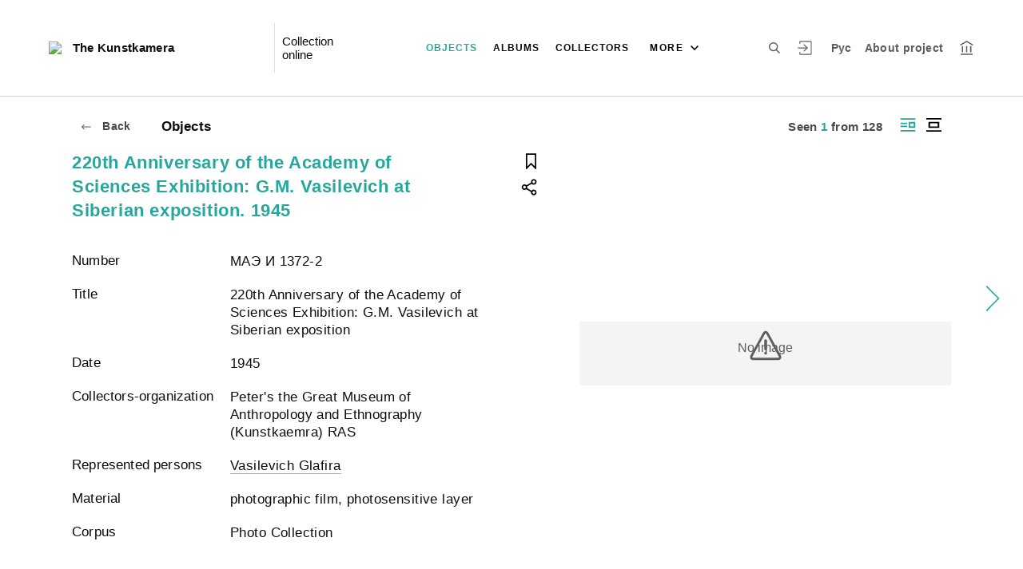

--- FILE ---
content_type: text/html; charset=utf-8
request_url: http://collection.kunstkamera.ru/en/entity/OBJECT/258088?person=3532261&index=0
body_size: 20137
content:
<!DOCTYPE html><html lang="ru"><head>
  <meta charset="utf-8">
  <meta http-equiv="X-UA-Compatible" content="IE=11;IE=EDGE">
  <title>220th Anniversary of the Academy of Sciences Exhibition: G.M. Vasilevich at Siberian exposition. 1945</title>
  <base href="/">

  <meta name="viewport" content="width=device-width, initial-scale=1">
  <link rel="shortcut icon" href="/api/favicon">
<link rel="stylesheet" href="styles.1eed0e91a6a1231b7f4e.css"><style ng-transition="my-app"></style><meta name="description" content="Objects The Kunstkamera We invite you to see the museum's collection"><meta name="keywords" content="Collection online"><meta property="og:url" content="http://collection.kunstkamera.ru/en/entity/OBJECT/258088?person=3532261&amp;index=0"><meta property="og:title" content="220th Anniversary of the Academy of Sciences Exhibition: G.M. Vasilevich at Siberian exposition. 1945"><meta property="og:description" content="We invite you to see the museum's collection"><meta property="og:type" content="article"><meta property="og:image" content="http://collection.kunstkamera.ru/api/spf/RPnO_GVrYJd-TMkjodooI8ApLRojE-G9R6IrrNA23-daYl83k9a5mTi_Da6foBK1.jpg?w=1000&amp;h=1000"><meta property="og:image:width" content="1000"><meta property="og:image:height" content="1000"><meta name="twitter:card" content="summary_large_image"><meta name="twitter:image" content="http://collection.kunstkamera.ru/api/spf/RPnO_GVrYJd-TMkjodooI8ApLRojE-G9R6IrrNA23-daYl83k9a5mTi_Da6foBK1.jpg?w=1000&amp;h=1000"><meta name="twitter:title" content="220th Anniversary of the Academy of Sciences Exhibition: G.M. Vasilevich at Siberian exposition. 1945"><meta name="twitter:description" content="We invite you to see the museum's collection"><meta name="vk:title" content="220th Anniversary of the Academy of Sciences Exhibition: G.M. Vasilevich at Siberian exposition. 1945"><meta name="vk:description" content="We invite you to see the museum's collection"><meta name="vk:image" content="http://collection.kunstkamera.ru/api/spf/RPnO_GVrYJd-TMkjodooI8ApLRojE-G9R6IrrNA23-daYl83k9a5mTi_Da6foBK1.jpg?w=1000&amp;h=1000"></head>
<body>
  <app-root _nghost-sc67="" ng-version="11.2.13"><div _ngcontent-sc67="" class="page"><iss-header _ngcontent-sc67="" _nghost-sc51=""><header _ngcontent-sc51="" class="header header--inner header--inner-with-logo"><div _ngcontent-sc51="" class="header__content header__content--large"><div _ngcontent-sc51="" class="header__left"><a _ngcontent-sc51="" href="/en" class="header__logo"><img _ngcontent-sc51="" objectfitimage="" alt="The Kunstkamera" src="/api/spf/Ajs0QiFcFV2BR8prUUur7Dmf7lFIk6J6LBChgFjEnHBWBcJE6xroTgWFlWhsu3h0.data" class="ofi"><img _ngcontent-sc51="" objectfitimage="" alt="The Kunstkamera" src="/api/spf/Ajs0QiFcFV2BR8prUUur7Dmf7lFIk6J6LBChgFjEnHBWBcJE6xroTgWFlWhsu3h0.data" class="ofi"><div _ngcontent-sc51="" class="header__logo__text">The Kunstkamera</div></a><!----><div _ngcontent-sc51="" class="header__label">Collection online</div><!----></div><div _ngcontent-sc51="" class="header__right"><button _ngcontent-sc51="" type="button" class="header__search js-modal-search-link" aria-label="Search the site"><svg _ngcontent-sc51="" data-svg="search"><use _ngcontent-sc51="" xlink:href="sprites.f4d1db71d0b64f920ee6.svg#search"></use></svg></button><a _ngcontent-sc51="" href="#" preventdefault="" class="header__user"><!----><svg _ngcontent-sc51="" data-svg="auth"><use _ngcontent-sc51="" xlink:href="sprites.f4d1db71d0b64f920ee6.svg#auth"></use></svg><!----><div _ngcontent-sc51="" class="header__menu-lk"><div _ngcontent-sc51="" class="header__menu-lk-wrap header__menu-lk-wrap--unauth"><object _ngcontent-sc51=""><!----><a _ngcontent-sc51="" href="#" preventdefault="" class="header__menu-lk__link">Login</a><a _ngcontent-sc51="" class="header__menu-lk__link" href="/en/registration">Sign Up</a><!----><!----></object></div></div></a><!----><a _ngcontent-sc51="" href="#" preventdefault="" class="header__language" aria-label="To switch the language">Рус</a><!----><a _ngcontent-sc51="" class="header__about" href="/en/about">About project</a><a _ngcontent-sc51="" target="_blank" class="header__museum" href="http://www.kunstkamera.ru/"><svg _ngcontent-sc51="" data-svg="museum"><use _ngcontent-sc51="" xlink:href="sprites.f4d1db71d0b64f920ee6.svg#museum"></use></svg></a><!----></div><button _ngcontent-sc51="" type="button" class="header__hamburger" aria-label="Main menu"><span _ngcontent-sc51=""></span><span _ngcontent-sc51=""></span><span _ngcontent-sc51=""></span><div _ngcontent-sc51="" class="header__hamburger__text">Menu</div></button><!----><a _ngcontent-sc51="" href="#" preventdefault="" class="header__language-mobile">Рус</a><!----><div _ngcontent-sc51="" class="for_1200_show_3 for_1300_show_4 for_1400_show_4 for_1600_show_5 for_1900_show_6 header__menu"><div _ngcontent-sc51="" class="header__menu__item header__menu__item--main"><a _ngcontent-sc51="" class="header__menu__item__link active" href="/en/entity/OBJECT">Objects</a></div><div _ngcontent-sc51="" class="header__menu__item header__menu__item--main"><a _ngcontent-sc51="" class="header__menu__item__link" href="/en/entity/ALBUM">Albums</a></div><div _ngcontent-sc51="" class="header__menu__item header__menu__item--main"><a _ngcontent-sc51="" class="header__menu__item__link" href="/en/entity/PERSON">Collectors</a></div><div _ngcontent-sc51="" class="header__menu__item header__menu__item--main"><a _ngcontent-sc51="" class="header__menu__item__link" href="/en/entity/ORGANIZ">Organizations</a></div><div _ngcontent-sc51="" class="header__menu__item header__menu__item--main"><a _ngcontent-sc51="" class="header__menu__item__link" href="/en/entity/EXHIBITION">Publications</a></div><div _ngcontent-sc51="" class="header__menu__item header__menu__item--main"><a _ngcontent-sc51="" class="header__menu__item__link" href="/en/entity/NEWS">News</a></div><!----><div _ngcontent-sc51="" class="header__menu__more"><div _ngcontent-sc51="" class="select-selected is-hidden">more</div><ul _ngcontent-sc51="" issclickoutside="" class="select-items select-hide"><li _ngcontent-sc51="" class="active"><a _ngcontent-sc51="" href="/en/entity/OBJECT">Objects</a></li><li _ngcontent-sc51="" class=""><a _ngcontent-sc51="" href="/en/entity/ALBUM">Albums</a></li><li _ngcontent-sc51="" class=""><a _ngcontent-sc51="" href="/en/entity/PERSON">Collectors</a></li><li _ngcontent-sc51="" class=""><a _ngcontent-sc51="" href="/en/entity/ORGANIZ">Organizations</a></li><li _ngcontent-sc51="" class=""><a _ngcontent-sc51="" href="/en/entity/EXHIBITION">Publications</a></li><li _ngcontent-sc51="" class=""><a _ngcontent-sc51="" href="/en/entity/NEWS">News</a></li><!----></ul></div></div><div _ngcontent-sc51="" class="header__mobile-menu"><div _ngcontent-sc51="" class="header__mobile-menu__wrap"><a _ngcontent-sc51="" href="#" class="header__user"><svg _ngcontent-sc51="" data-svg="user-circle"><use _ngcontent-sc51="" xlink:href="sprites.f4d1db71d0b64f920ee6.svg#user-circle"></use></svg></a><div _ngcontent-sc51="" class="header__menu"><div _ngcontent-sc51="" class="header__menu__item"><a _ngcontent-sc51="" class="header__menu__item__link active" href="/en/entity/OBJECT">Objects</a></div><div _ngcontent-sc51="" class="header__menu__item"><a _ngcontent-sc51="" class="header__menu__item__link" href="/en/entity/ALBUM">Albums</a></div><div _ngcontent-sc51="" class="header__menu__item"><a _ngcontent-sc51="" class="header__menu__item__link" href="/en/entity/PERSON">Collectors</a></div><div _ngcontent-sc51="" class="header__menu__item"><a _ngcontent-sc51="" class="header__menu__item__link" href="/en/entity/ORGANIZ">Organizations</a></div><div _ngcontent-sc51="" class="header__menu__item"><a _ngcontent-sc51="" class="header__menu__item__link" href="/en/entity/EXHIBITION">Publications</a></div><div _ngcontent-sc51="" class="header__menu__item"><a _ngcontent-sc51="" class="header__menu__item__link" href="/en/entity/NEWS">News</a></div><!----><div _ngcontent-sc51="" class="header__menu__item"><a _ngcontent-sc51="" class="header__menu__item__link" href="/en/about">About project</a></div></div><a _ngcontent-sc51="" role="button" href="#" preventdefault="" class="header__language" aria-label="To switch the language">Рус</a><!----><a _ngcontent-sc51="" href="#" preventdefault="" class="header__link header__link--lk js-open-btn">User account <svg _ngcontent-sc51="" data-svg="arrow-down"><use _ngcontent-sc51="" xlink:href="sprites.f4d1db71d0b64f920ee6.svg#arrow-down"></use></svg></a><!----><div _ngcontent-sc51="" class="header__lk-drop js-hidden"><!----><a _ngcontent-sc51="" href="#" preventdefault="" class="header__lk-drop__link">Login</a><a _ngcontent-sc51="" class="header__lk-drop__link" href="/en/registration">Sign Up</a><!----><!----></div><a _ngcontent-sc51="" target="_blank" class="header__link" href="http://www.kunstkamera.ru/">To the museum site <svg _ngcontent-sc51="" data-svg="arrow-right"><use _ngcontent-sc51="" xlink:href="sprites.f4d1db71d0b64f920ee6.svg#arrow-right"></use></svg></a><a _ngcontent-sc51="" href="#" preventdefault="" class="header__link header__link--search js-modal-search-link"><svg _ngcontent-sc51="" data-svg="search"><use _ngcontent-sc51="" xlink:href="sprites.f4d1db71d0b64f920ee6.svg#search"></use></svg>Search the site</a></div></div><div _ngcontent-sc51="" class="header__title-museum">Objects</div></div></header><!----><!----><div _ngcontent-sc51="" class="modal modal--search is-hidden"><div _ngcontent-sc51="" class="modal__overlay"></div><div _ngcontent-sc51="" class="modal__container" style="overflow: hidden;"><form _ngcontent-sc51="" novalidate="" method="GET" class="search__form ng-untouched ng-pristine ng-valid"><iss-autocompletion _ngcontent-sc51="" class="awesomplete" _nghost-sc45=""><input _ngcontent-sc45="" autocomplete="off" type="search" name="q" class="search__form__input awesomplete-search__input ng-untouched ng-pristine ng-valid" placeholder="Search in catalog" value=""><div _ngcontent-sc45="" class="search__form__dropdown awesomplete-search__dropdown"><ul _ngcontent-sc45=""><!----></ul></div></iss-autocompletion><button _ngcontent-sc51="" type="button" class="search__form__remove" aria-label="Clear"><svg _ngcontent-sc51="" data-svg="close"><use _ngcontent-sc51="" xlink:href="sprites.f4d1db71d0b64f920ee6.svg#close"></use></svg></button><button _ngcontent-sc51="" type="submit" class="search__form__button" aria-label="Search"><svg _ngcontent-sc51="" data-svg="search"><use _ngcontent-sc51="" xlink:href="sprites.f4d1db71d0b64f920ee6.svg#search"></use></svg></button></form></div></div></iss-header><router-outlet _ngcontent-sc67=""></router-outlet><iss-entity-page _nghost-sc131=""><div _ngcontent-sc131="" class="card-detail card-detail--layout-2"><a _ngcontent-sc131="" href="#" preventdefault="" class="card-detail__mobile-back"><svg _ngcontent-sc131="" data-svg="arrow-right"><use _ngcontent-sc131="" xlink:href="sprites.f4d1db71d0b64f920ee6.svg#arrow-right"></use></svg> Return</a><!----><div _ngcontent-sc131="" class="card-detail__mobile-navigation"><a _ngcontent-sc131="" preventdefault="" href="#" class="card-detail__mobile-navigation__arrow-prev" style="visibility:hidden;"><svg _ngcontent-sc131="" data-svg="arrow-small"><use _ngcontent-sc131="" xlink:href="sprites.f4d1db71d0b64f920ee6.svg#arrow-small"></use></svg></a><div _ngcontent-sc131="" class="card-detail__mobile-navigation__pages">1 from 128</div><!----><a _ngcontent-sc131="" preventdefault="" href="#" class="card-detail__mobile-navigation__arrow-next" style="visibility:visible;"><svg _ngcontent-sc131="" data-svg="arrow-small"><use _ngcontent-sc131="" xlink:href="sprites.f4d1db71d0b64f920ee6.svg#arrow-small"></use></svg></a></div><div _ngcontent-sc131="" class="card-detail__header"><div _ngcontent-sc131="" class="card-detail__header__left"><a _ngcontent-sc131="" preventdefault="" href="#" class="card-detail__header__back"><svg _ngcontent-sc131="" data-svg="arrow-right"><use _ngcontent-sc131="" xlink:href="sprites.f4d1db71d0b64f920ee6.svg#arrow-right"></use></svg> Back</a><!----><div _ngcontent-sc131="" class="card-detail__header__title">Objects</div></div><div _ngcontent-sc131="" class="card-detail__header__right"><div _ngcontent-sc131="" class="card-detail__header__pages">Seen <span _ngcontent-sc131="">1</span> from <span _ngcontent-sc131="">128</span></div><!----><button _ngcontent-sc131="" type="button" class="card-detail__header__layout active" aria-label="Display side by side"><!----><svg _ngcontent-sc131="" data-svg="layout-2"><use _ngcontent-sc131="" xlink:href="sprites.f4d1db71d0b64f920ee6.svg#layout-2"></use></svg><!----><!----></button><button _ngcontent-sc131="" type="button" class="card-detail__header__layout" aria-label="Display centered"><svg _ngcontent-sc131="" data-svg="layout-1"><use _ngcontent-sc131="" xlink:href="sprites.f4d1db71d0b64f920ee6.svg#layout-1"></use></svg><!----><!----><!----></button><!----><!----><!----></div></div><div _ngcontent-sc131="" class="card-detail__info__title for-mobile for-layout-1"><span _ngcontent-sc131="">220th Anniversary of the Academy of Sciences Exhibition: G.M. Vasilevich at Siberian exposition. 1945</span><div _ngcontent-sc131="" class="card-detail__gallery__actions"><a _ngcontent-sc131="" href="#" preventdefault="" class="card-detail__gallery__action"><div _ngcontent-sc131="" class="card-detail__gallery__action__flag"><svg _ngcontent-sc131="" data-svg="flag-black"><use _ngcontent-sc131="" xlink:href="sprites.f4d1db71d0b64f920ee6.svg#flag-black"></use></svg></div></a><!----><a _ngcontent-sc131="" href="#" preventdefault="" class="card-detail__gallery__action js-modal-share-link"><div _ngcontent-sc131="" class="card-detail__gallery__action__share"><svg _ngcontent-sc131="" data-svg="share-black"><use _ngcontent-sc131="" xlink:href="sprites.f4d1db71d0b64f920ee6.svg#share-black"></use></svg></div></a></div></div><div _ngcontent-sc131="" class="card-detail__content"><iss-entity-gallery _ngcontent-sc131="" class="card-detail__gallery" _nghost-sc119=""><div _ngcontent-sc119="" class="card-detail__gallery__image"><!----><div _ngcontent-sc119="" class="card-detail__gallery__image__wrapper"><div _ngcontent-sc119="" class="card-detail__gallery__image__img js-modal-image-link"><iss-image _ngcontent-sc119=""><!----><img objectfitimage="" alt="" src="/api/spf/RPnO_GVrYJd-TMkjodooI8ApLRojE-G9R6IrrNA23-daYl83k9a5mTi_Da6foBK1.jpg?w=1000&amp;h=1000" class="ofi"><!----><!----><div class="card-detail__gallery__preloader-wrap js-modal-image-preloader"><div class="card-detail__gallery__preloader"></div></div><!----></iss-image></div></div><!----><!----><a _ngcontent-sc119="" href="javascript:void(0)" class="card-detail__gallery__action card-detail__gallery__action--order"><div _ngcontent-sc119="" class="card-detail__gallery__action__download card-detail__gallery__action__download__button">Add to the request cart</div></a><!----><!----></div><!----><div _ngcontent-sc119="" class="card-detail__gallery__title"><div _ngcontent-sc119=""></div></div><!----><iss-image-viewer _ngcontent-sc119="" _nghost-sc118=""><div _ngcontent-sc118="" class="modal modal--image is-hidden"><div _ngcontent-sc118="" class="modal__content"><div _ngcontent-sc118="" class="modal__image" id="spf-player_skdyg4mbvgr_1769686213431"><button _ngcontent-sc118="" type="button" class="modal__close"><svg _ngcontent-sc118="" data-svg="close-small"><use _ngcontent-sc118="" xlink:href="sprites.f4d1db71d0b64f920ee6.svg#close-fullscreen"></use></svg></button></div><div _ngcontent-sc118="" class="modal__controls"><!----><!----><div _ngcontent-sc118="" class="modal__controls__title"></div><div _ngcontent-sc118="" class="modal__controls__scale"><button _ngcontent-sc118="" type="button" class="modal__controls__scale__button"><svg _ngcontent-sc118="" data-svg="minus"><use _ngcontent-sc118="" xlink:href="sprites.f4d1db71d0b64f920ee6.svg#minus"></use></svg></button><div _ngcontent-sc118="" class="modal__controls__scale__value">--</div><button _ngcontent-sc118="" type="button" class="modal__controls__scale__button"><svg _ngcontent-sc118="" data-svg="plus"><use _ngcontent-sc118="" xlink:href="sprites.f4d1db71d0b64f920ee6.svg#plus"></use></svg></button></div></div></div><div _ngcontent-sc118="" class="modal__sidebar"><button _ngcontent-sc118="" type="button" class="modal__sidebar__button"><svg _ngcontent-sc118="" data-svg="arrow-small"><use _ngcontent-sc118="" xlink:href="sprites.f4d1db71d0b64f920ee6.svg#arrow-small"></use></svg><svg _ngcontent-sc118="" data-svg="grid"><use _ngcontent-sc118="" xlink:href="sprites.f4d1db71d0b64f920ee6.svg#grid"></use></svg></button><div _ngcontent-sc118="" class="modal__slider"><button _ngcontent-sc118="" type="button" class="modal__slider__nav-prev"><svg _ngcontent-sc118="" data-svg="arrow-down"><use _ngcontent-sc118="" xlink:href="sprites.f4d1db71d0b64f920ee6.svg#arrow-down"></use></svg></button><button _ngcontent-sc118="" type="button" class="modal__slider__nav-next"><svg _ngcontent-sc118="" data-svg="arrow-down"><use _ngcontent-sc118="" xlink:href="sprites.f4d1db71d0b64f920ee6.svg#arrow-down"></use></svg></button><div _ngcontent-sc118="" class="modal__slides"><a _ngcontent-sc118="" issclickprevent="" href="#" class="modal__slide active"><iss-image _ngcontent-sc118=""><img objectfitimage="" class="modal__slide__image ofi lazyload" alt="" src="[data-uri]" data-src="/api/spf/RPnO_GVrYJd-TMkjodooI8ApLRojE-G9R6IrrNA23-daYl83k9a5mTi_Da6foBK1.jpg?w=500&amp;h=500"><!----><!----><!----><!----></iss-image></a><!----></div></div></div></div></iss-image-viewer></iss-entity-gallery><!----><iss-entity-detailed-info _ngcontent-sc131="" class="card-detail__info small-content" _nghost-sc114=""><div _ngcontent-sc114="" class="card-detail__info__title for-desktop"><span _ngcontent-sc114="">220th Anniversary of the Academy of Sciences Exhibition: G.M. Vasilevich at Siberian exposition. 1945</span></div><div _ngcontent-sc114="" class="card-detail__info__list"><div _ngcontent-sc114="" class="card-detail__info__list__wrapper"><iss-info-text-field _ngcontent-sc114="" _nghost-sc107=""><div _ngcontent-sc107="" class="card-detail__info__item"><div _ngcontent-sc107="" class="card-detail__info__item__title">Number</div><div _ngcontent-sc107="" class="card-detail__info__item__value"><div _ngcontent-sc107="" class="card-detail__info__item__value__wrapper pre-line"><!---->МАЭ И 1372-2<!----><!----><!----><!----><!----></div><a _ngcontent-sc107="" href="#" class="more is-hidden">Read more</a></div></div><!----><iss-modal-dialog _ngcontent-sc107="" _nghost-sc52=""><div _ngcontent-sc52="" class="modal modal--dictionary is-hidden"><div _ngcontent-sc52="" class="modal__overlay"></div><div _ngcontent-sc52="" class="modal__container"><button _ngcontent-sc52="" type="button" class="modal__close"><svg _ngcontent-sc52=""><use _ngcontent-sc52="" xlink:href="sprites.f4d1db71d0b64f920ee6.svg#close-small"></use></svg></button><div _ngcontent-sc52="" class="modal__container__content"><div _ngcontent-sc107="" body=""><div _ngcontent-sc107="" class="modal__svg"><svg _ngcontent-sc107="" data-svg="dictionary"><use _ngcontent-sc107="" xlink:href="sprites.f4d1db71d0b64f920ee6.svg#dictionary"></use></svg></div><div _ngcontent-sc107="" class="modal__container__text"><h3 _ngcontent-sc107=""></h3><p _ngcontent-sc107="" class="js-dictionary-text"></p></div></div></div></div></div></iss-modal-dialog></iss-info-text-field><!----><!----><!----><!----><!----><!----><!----><iss-info-text-field _ngcontent-sc114="" _nghost-sc107=""><div _ngcontent-sc107="" class="card-detail__info__item"><div _ngcontent-sc107="" class="card-detail__info__item__title">Title</div><div _ngcontent-sc107="" class="card-detail__info__item__value"><div _ngcontent-sc107="" class="card-detail__info__item__value__wrapper pre-line"><!---->220th Anniversary of the Academy of Sciences Exhibition: G.M. Vasilevich at Siberian exposition<!----><!----><!----><!----><!----></div><a _ngcontent-sc107="" href="#" class="more is-hidden">Read more</a></div></div><!----><iss-modal-dialog _ngcontent-sc107="" _nghost-sc52=""><div _ngcontent-sc52="" class="modal modal--dictionary is-hidden"><div _ngcontent-sc52="" class="modal__overlay"></div><div _ngcontent-sc52="" class="modal__container"><button _ngcontent-sc52="" type="button" class="modal__close"><svg _ngcontent-sc52=""><use _ngcontent-sc52="" xlink:href="sprites.f4d1db71d0b64f920ee6.svg#close-small"></use></svg></button><div _ngcontent-sc52="" class="modal__container__content"><div _ngcontent-sc107="" body=""><div _ngcontent-sc107="" class="modal__svg"><svg _ngcontent-sc107="" data-svg="dictionary"><use _ngcontent-sc107="" xlink:href="sprites.f4d1db71d0b64f920ee6.svg#dictionary"></use></svg></div><div _ngcontent-sc107="" class="modal__container__text"><h3 _ngcontent-sc107=""></h3><p _ngcontent-sc107="" class="js-dictionary-text"></p></div></div></div></div></div></iss-modal-dialog></iss-info-text-field><!----><!----><!----><!----><!----><!----><!----><iss-info-text-field _ngcontent-sc114="" _nghost-sc107=""><div _ngcontent-sc107="" class="card-detail__info__item"><div _ngcontent-sc107="" class="card-detail__info__item__title">Date</div><div _ngcontent-sc107="" class="card-detail__info__item__value"><div _ngcontent-sc107="" class="card-detail__info__item__value__wrapper pre-line"><!---->1945<!----><!----><!----><!----><!----></div><a _ngcontent-sc107="" href="#" class="more is-hidden">Read more</a></div></div><!----><iss-modal-dialog _ngcontent-sc107="" _nghost-sc52=""><div _ngcontent-sc52="" class="modal modal--dictionary is-hidden"><div _ngcontent-sc52="" class="modal__overlay"></div><div _ngcontent-sc52="" class="modal__container"><button _ngcontent-sc52="" type="button" class="modal__close"><svg _ngcontent-sc52=""><use _ngcontent-sc52="" xlink:href="sprites.f4d1db71d0b64f920ee6.svg#close-small"></use></svg></button><div _ngcontent-sc52="" class="modal__container__content"><div _ngcontent-sc107="" body=""><div _ngcontent-sc107="" class="modal__svg"><svg _ngcontent-sc107="" data-svg="dictionary"><use _ngcontent-sc107="" xlink:href="sprites.f4d1db71d0b64f920ee6.svg#dictionary"></use></svg></div><div _ngcontent-sc107="" class="modal__container__text"><h3 _ngcontent-sc107=""></h3><p _ngcontent-sc107="" class="js-dictionary-text"></p></div></div></div></div></div></iss-modal-dialog></iss-info-text-field><!----><!----><!----><!----><!----><!----><!----><!----><!----><!----><iss-info-entity-field _ngcontent-sc114="" _nghost-sc110=""><div _ngcontent-sc110="" class="card-detail__info__item"><div _ngcontent-sc110="" class="card-detail__info__item__title">Collectors-organization</div><div _ngcontent-sc110="" class="card-detail__info__item__value"><div _ngcontent-sc110="" class="card-detail__info__item__value__wrapper-list"><!----><!---->Peter's the Great Museum of Anthropology and Ethnography (Kunstkaemra) RAS<!----><!----><!----><!----></div><!----></div></div></iss-info-entity-field><!----><!----><!----><!----><!----><!----><!----><iss-info-entity-field _ngcontent-sc114="" _nghost-sc110=""><div _ngcontent-sc110="" class="card-detail__info__item"><div _ngcontent-sc110="" class="card-detail__info__item__title">Represented persons</div><div _ngcontent-sc110="" class="card-detail__info__item__value"><div _ngcontent-sc110="" class="card-detail__info__item__value__wrapper-list"><!----><a _ngcontent-sc110="" href="/en/entity/PERSON/3532261">Vasilevich Glafira</a><!----><!----><!----><!----></div><!----></div></div></iss-info-entity-field><!----><!----><!----><!----><iss-info-text-field _ngcontent-sc114="" _nghost-sc107=""><div _ngcontent-sc107="" class="card-detail__info__item"><div _ngcontent-sc107="" class="card-detail__info__item__title">Material</div><div _ngcontent-sc107="" class="card-detail__info__item__value"><div _ngcontent-sc107="" class="card-detail__info__item__value__wrapper pre-line"><!---->photographic film, photosensitive layer<!----><!----><!----><!----><!----></div><a _ngcontent-sc107="" href="#" class="more is-hidden">Read more</a></div></div><!----><iss-modal-dialog _ngcontent-sc107="" _nghost-sc52=""><div _ngcontent-sc52="" class="modal modal--dictionary is-hidden"><div _ngcontent-sc52="" class="modal__overlay"></div><div _ngcontent-sc52="" class="modal__container"><button _ngcontent-sc52="" type="button" class="modal__close"><svg _ngcontent-sc52=""><use _ngcontent-sc52="" xlink:href="sprites.f4d1db71d0b64f920ee6.svg#close-small"></use></svg></button><div _ngcontent-sc52="" class="modal__container__content"><div _ngcontent-sc107="" body=""><div _ngcontent-sc107="" class="modal__svg"><svg _ngcontent-sc107="" data-svg="dictionary"><use _ngcontent-sc107="" xlink:href="sprites.f4d1db71d0b64f920ee6.svg#dictionary"></use></svg></div><div _ngcontent-sc107="" class="modal__container__text"><h3 _ngcontent-sc107=""></h3><p _ngcontent-sc107="" class="js-dictionary-text"></p></div></div></div></div></div></iss-modal-dialog></iss-info-text-field><!----><!----><!----><!----><!----><!----><!----><iss-info-text-field _ngcontent-sc114="" _nghost-sc107=""><div _ngcontent-sc107="" class="card-detail__info__item"><div _ngcontent-sc107="" class="card-detail__info__item__title">Corpus</div><div _ngcontent-sc107="" class="card-detail__info__item__value"><div _ngcontent-sc107="" class="card-detail__info__item__value__wrapper pre-line"><!---->Photo Collection<!----><!----><!----><!----><!----></div><a _ngcontent-sc107="" href="#" class="more is-hidden">Read more</a></div></div><!----><iss-modal-dialog _ngcontent-sc107="" _nghost-sc52=""><div _ngcontent-sc52="" class="modal modal--dictionary is-hidden"><div _ngcontent-sc52="" class="modal__overlay"></div><div _ngcontent-sc52="" class="modal__container"><button _ngcontent-sc52="" type="button" class="modal__close"><svg _ngcontent-sc52=""><use _ngcontent-sc52="" xlink:href="sprites.f4d1db71d0b64f920ee6.svg#close-small"></use></svg></button><div _ngcontent-sc52="" class="modal__container__content"><div _ngcontent-sc107="" body=""><div _ngcontent-sc107="" class="modal__svg"><svg _ngcontent-sc107="" data-svg="dictionary"><use _ngcontent-sc107="" xlink:href="sprites.f4d1db71d0b64f920ee6.svg#dictionary"></use></svg></div><div _ngcontent-sc107="" class="modal__container__text"><h3 _ngcontent-sc107=""></h3><p _ngcontent-sc107="" class="js-dictionary-text"></p></div></div></div></div></div></iss-modal-dialog></iss-info-text-field><!----><!----><!----><!----><!----><!----><!----><!----></div><button _ngcontent-sc114="" type="button" class="card-detail__info__less is-hidden">Close</button></div><div _ngcontent-sc114="" class="card-detail__info__more"><button _ngcontent-sc114="" type="button" class="card-detail__info__more__button is-hidden">Show more</button></div><div _ngcontent-sc114="" class="card-detail__gallery__actions"><a _ngcontent-sc114="" href="#" preventdefault="" class="card-detail__gallery__action"><div _ngcontent-sc114="" class="card-detail__gallery__action__flag"><svg _ngcontent-sc114="" data-svg="flag-black"><use _ngcontent-sc114="" xlink:href="sprites.f4d1db71d0b64f920ee6.svg#flag-black"></use></svg></div></a><!----><a _ngcontent-sc114="" href="javascript:void(0)" class="card-detail__gallery__action js-modal-share-link"><div _ngcontent-sc114="" class="card-detail__gallery__action__share"><svg _ngcontent-sc114="" data-svg="share-black"><use _ngcontent-sc114="" xlink:href="sprites.f4d1db71d0b64f920ee6.svg#share-black"></use></svg></div></a></div></iss-entity-detailed-info></div><!----><a _ngcontent-sc131="" preventdefault="" href="#" class="card-detail__pages-navigation-next card-detail__pages-navigation card-detail__pages-navigation--height"><div _ngcontent-sc131="" class="card-detail__pages-navigation-icon"><svg _ngcontent-sc131="" data-svg="arrow-small-red"><use _ngcontent-sc131="" xlink:href="sprites.f4d1db71d0b64f920ee6.svg#arrow-small-red"></use></svg></div><div _ngcontent-sc131="" class="card-detail__preview-next"><iss-image _ngcontent-sc131="" class="card-detail__preview-next__image"><img objectfitimage="" alt="" class="ofi lazyload" src="[data-uri]" data-src="/api/spf/P3jjNFapKkK6a3WhXoU9KX_9zM5ZIde_woTCSkS05CcV15HMdlyC7ExWk0aHE6cL.jpg?w=1000&amp;h=1000"><!----><!----><!----><!----></iss-image><iss-truncated-label _ngcontent-sc131="" _nghost-sc86=""><!----><div _ngcontent-sc86="" class="truncate__wrap"><div _ngcontent-sc86="" class="truncate__text">At a barnyard. 1924</div></div><!----></iss-truncated-label></div></a><!----></div><iss-entity-set-fields _ngcontent-sc131="" _nghost-sc115=""><!----></iss-entity-set-fields><iss-entity-query-fields _ngcontent-sc131="" _nghost-sc116=""><!----></iss-entity-query-fields><!----><!----><!----><iss-add-to-album-dialog _ngcontent-sc131="" _nghost-sc70=""><iss-modal-dialog _ngcontent-sc70="" _nghost-sc52=""><div _ngcontent-sc52="" class="modal modal--add-album is-hidden"><div _ngcontent-sc52="" class="modal__overlay"></div><div _ngcontent-sc52="" class="modal__container"><button _ngcontent-sc52="" type="button" class="modal__close"><svg _ngcontent-sc52=""><use _ngcontent-sc52="" xlink:href="sprites.f4d1db71d0b64f920ee6.svg#close-small"></use></svg></button><div _ngcontent-sc52="" class="modal__container__content"><div _ngcontent-sc70="" body=""><h3 _ngcontent-sc70="">Saving to album</h3><div _ngcontent-sc70="" class="add-album-btn"><span _ngcontent-sc70="">+ </span>Create a new album</div><ul _ngcontent-sc70="" class="list-add-in-album"><!----></ul></div></div></div></div></iss-modal-dialog><iss-modal-dialog _ngcontent-sc70="" _nghost-sc52=""><div _ngcontent-sc52="" class="modal modal--add-album-log is-hidden"><div _ngcontent-sc52="" class="modal__overlay"></div><div _ngcontent-sc52="" class="modal__container"><button _ngcontent-sc52="" type="button" class="modal__close"><svg _ngcontent-sc52=""><use _ngcontent-sc52="" xlink:href="sprites.f4d1db71d0b64f920ee6.svg#close-small"></use></svg></button><div _ngcontent-sc52="" class="modal__container__content"><div _ngcontent-sc70="" body=""><h3 _ngcontent-sc70="">Saving to album</h3><p _ngcontent-sc70="">To add an item to an album, please log in or register.</p><div _ngcontent-sc70="" class="button__inline-wrap font-0"><div _ngcontent-sc70="" class="button button--inline-2 text--bold">Login</div><div _ngcontent-sc70="" class="button button--inline-2 text--bold">Sign Up</div></div></div></div></div></div></iss-modal-dialog><iss-create-album-dialog _ngcontent-sc70="" _nghost-sc69=""><iss-modal-dialog _ngcontent-sc69="" _nghost-sc52=""><div _ngcontent-sc52="" class="modal modal--create-album is-hidden"><div _ngcontent-sc52="" class="modal__overlay"></div><div _ngcontent-sc52="" class="modal__container"><button _ngcontent-sc52="" type="button" class="modal__close"><svg _ngcontent-sc52=""><use _ngcontent-sc52="" xlink:href="sprites.f4d1db71d0b64f920ee6.svg#close-small"></use></svg></button><div _ngcontent-sc52="" class="modal__container__content"><div _ngcontent-sc69="" body=""><h3 _ngcontent-sc69="">Create a new album</h3><div _ngcontent-sc69="" class="create-album-input"><input _ngcontent-sc69="" type="text" placeholder="Give it a name" value="" class="ng-untouched ng-pristine ng-valid"></div><div _ngcontent-sc69="" class="button__inline-wrap font-0 button__inline-wrap--reverse-button"><div _ngcontent-sc69="" class="button button--inline-2 button--white-txt">Cancel</div><div _ngcontent-sc69="" class="button button--inline-2 button--red">Save</div></div></div></div></div></div></iss-modal-dialog></iss-create-album-dialog></iss-add-to-album-dialog><iss-add-to-cart _ngcontent-sc131="" _nghost-sc106=""><iss-modal-dialog _ngcontent-sc106="" _nghost-sc52=""><div _ngcontent-sc52="" class="modal modal--add-album-log is-hidden"><div _ngcontent-sc52="" class="modal__overlay"></div><div _ngcontent-sc52="" class="modal__container"><button _ngcontent-sc52="" type="button" class="modal__close"><svg _ngcontent-sc52=""><use _ngcontent-sc52="" xlink:href="sprites.f4d1db71d0b64f920ee6.svg#close-small"></use></svg></button><div _ngcontent-sc52="" class="modal__container__content"><div _ngcontent-sc106="" body=""><h3 _ngcontent-sc106="">Add to the request cart</h3><p _ngcontent-sc106="">To add an image to the order, you need to log in to Your personal account or register.</p><div _ngcontent-sc106="" class="button__inline-wrap font-0"><div _ngcontent-sc106="" class="button button--inline-2 text--bold">Login</div><div _ngcontent-sc106="" class="button button--inline-2 text--bold">Sign Up</div></div></div></div></div></div></iss-modal-dialog></iss-add-to-cart></iss-entity-page><!----></div><iss-footer _ngcontent-sc67="" _nghost-sc58=""><footer _ngcontent-sc58="" class="footer"><div _ngcontent-sc58="" class="footer__container"><div _ngcontent-sc58="" class="footer__left"><a _ngcontent-sc58="" target="_blank" href="http://www.kunstkamera.ru/">@ 2018 Peter the Great Museum of Anthropology and Ethnography (the Kunstkamera)</a><br _ngcontent-sc58="">All rights reserved.<br _ngcontent-sc58=""><a _ngcontent-sc58="" appclickonhref="" href="/en/terms-of-use">Terms of use</a></div><a _ngcontent-sc58="" target="_blank" class="footer__center" href="http://kamis.ru/"><iss-image _ngcontent-sc58=""><img objectfitimage="" alt="&quot;Online Collection&quot; (KAMIS)" class="ofi lazyload" src="[data-uri]" data-src="logo-kamis-white.70b1c87d46de0d9ce063.png"><!----><!----><!----><!----></iss-image><span _ngcontent-sc58="">Developed on the platform<br _ngcontent-sc58="">"Online Collection" (KAMIS)</span></a><div _ngcontent-sc58="" class="footer__kamis"><a _ngcontent-sc58="" href="mailto:imageorder@kunstkamera.ru"><svg _ngcontent-sc58="" data-svg="letter"><use _ngcontent-sc58="" xlink:href="sprites.f4d1db71d0b64f920ee6.svg#letter"></use></svg>Send message</a><br _ngcontent-sc58=""><a _ngcontent-sc58="" href="javascript: void(0)"><svg _ngcontent-sc58="" data-svg="error-message"><use _ngcontent-sc58="" xlink:href="sprites.f4d1db71d0b64f920ee6.svg#error-message"></use></svg>Error message</a><br _ngcontent-sc58=""><a _ngcontent-sc58="" target="_blank" href="http://www.kunstkamera.ru/">To the museum site</a></div></div><iss-up-button _ngcontent-sc58="" _nghost-sc57=""><button _ngcontent-sc57="" class="footer__up js-up" style="display:none;"><svg _ngcontent-sc57="" data-svg="arrow-left"><use _ngcontent-sc57="" xlink:href="sprites.f4d1db71d0b64f920ee6.svg#arrow-left"></use></svg></button></iss-up-button></footer><!----><!----><iss-bug-report-dialog _ngcontent-sc58="" _nghost-sc53=""><iss-modal-dialog _ngcontent-sc53="" _nghost-sc52=""><div _ngcontent-sc52="" class="modal modal--error-message is-hidden"><div _ngcontent-sc52="" class="modal__overlay"></div><div _ngcontent-sc52="" class="modal__container"><button _ngcontent-sc52="" type="button" class="modal__close"><svg _ngcontent-sc52=""><use _ngcontent-sc52="" xlink:href="sprites.f4d1db71d0b64f920ee6.svg#close-small"></use></svg></button><div _ngcontent-sc52="" class="modal__container__content"><div _ngcontent-sc53="" body=""><h3 _ngcontent-sc53="">Report an error in the description</h3><textarea _ngcontent-sc53="" type="text" value="" class="ng-untouched ng-pristine ng-valid"></textarea><h4 _ngcontent-sc53="">The address of the page with the error:</h4><a _ngcontent-sc53="" href="javascript:void(0)"></a><div _ngcontent-sc53="" class="button__inline-wrap font-0"><button _ngcontent-sc53="" class="button button--inline-1 text--bold" aria-label="Send">Send</button></div></div></div></div></div></iss-modal-dialog><iss-modal-dialog _ngcontent-sc53="" _nghost-sc52=""><div _ngcontent-sc52="" class="modal modal--message-sent is-hidden"><div _ngcontent-sc52="" class="modal__overlay"></div><div _ngcontent-sc52="" class="modal__container"><button _ngcontent-sc52="" type="button" class="modal__close"><svg _ngcontent-sc52=""><use _ngcontent-sc52="" xlink:href="sprites.f4d1db71d0b64f920ee6.svg#close-small"></use></svg></button><div _ngcontent-sc52="" class="modal__container__content"><div _ngcontent-sc53="" body=""><h3 _ngcontent-sc53="">Your message has been sent</h3></div></div></div></div></iss-modal-dialog></iss-bug-report-dialog></iss-footer><iss-login-dialog _ngcontent-sc67="" _nghost-sc60=""><iss-modal-dialog _ngcontent-sc60="" _nghost-sc52=""><div _ngcontent-sc52="" class="modal modal--login is-hidden"><div _ngcontent-sc52="" class="modal__overlay"></div><div _ngcontent-sc52="" class="modal__container"><button _ngcontent-sc52="" type="button" class="modal__close"><svg _ngcontent-sc52=""><use _ngcontent-sc52="" xlink:href="sprites.f4d1db71d0b64f920ee6.svg#close-small"></use></svg></button><div _ngcontent-sc52="" class="modal__container__content"><div _ngcontent-sc60="" body=""><h3 _ngcontent-sc60="">Log in</h3><form _ngcontent-sc60="" novalidate="" class="form ng-untouched ng-pristine ng-valid"><div _ngcontent-sc60="" class="form__item"><label _ngcontent-sc60="" class="form__item__lable">E-mail</label><input _ngcontent-sc60="" name="name" class="form__item__input ng-untouched ng-pristine ng-valid" value=""></div><div _ngcontent-sc60="" class="form__item"><label _ngcontent-sc60="" class="form__item__lable">Password</label><input _ngcontent-sc60="" type="password" name="password" class="form__item__input ng-untouched ng-pristine ng-valid" value=""></div><div _ngcontent-sc60="" class="form__message"><!----></div></form><div _ngcontent-sc60="" class="button js-check-email">Login</div><div _ngcontent-sc60="" preventdefault="" class="form__pass-question js-modal-return-pass">I forgot my password</div></div></div></div></div></iss-modal-dialog><iss-change-password-dialog _ngcontent-sc60="" _nghost-sc59=""><iss-modal-dialog _ngcontent-sc59="" _nghost-sc52=""><div _ngcontent-sc52="" class="modal modal--return-pass is-hidden"><div _ngcontent-sc52="" class="modal__overlay"></div><div _ngcontent-sc52="" class="modal__container"><button _ngcontent-sc52="" type="button" class="modal__close"><svg _ngcontent-sc52=""><use _ngcontent-sc52="" xlink:href="sprites.f4d1db71d0b64f920ee6.svg#close-small"></use></svg></button><div _ngcontent-sc52="" class="modal__container__content"><div _ngcontent-sc59="" body=""><h3 _ngcontent-sc59="">Get a link to change your password</h3><form _ngcontent-sc59="" novalidate="" class="form ng-untouched ng-pristine ng-valid"><div _ngcontent-sc59="" class="form__item"><label _ngcontent-sc59="" class="form__item__lable">E-mail</label><input _ngcontent-sc59="" name="email" class="form__item__input ng-untouched ng-pristine ng-valid" value=""></div><div _ngcontent-sc59="" class="form__message"><!----></div></form><!----><div _ngcontent-sc59="" class="button js-check-email">Reset password</div><!----><!----></div></div></div></div></iss-modal-dialog></iss-change-password-dialog></iss-login-dialog><iss-share-dialog _ngcontent-sc67="" _nghost-sc61=""><div _ngcontent-sc61="" class="modal modal--share is-hidden"><div _ngcontent-sc61="" class="modal__overlay"></div><div _ngcontent-sc61="" class="modal__container"><button _ngcontent-sc61="" type="button" class="modal__close" aria-label="Close"><svg _ngcontent-sc61="" data-svg="close-fullscreen"><use _ngcontent-sc61="" xlink:href="sprites.f4d1db71d0b64f920ee6.svg#close-small"></use></svg></button><div _ngcontent-sc61="" class="modal__share"><div _ngcontent-sc61="" class="modal__share__title">Share</div><div _ngcontent-sc61="" class="modal__share__links"><button _ngcontent-sc61="" type="button" data-sharer="vk" class="modal__share__link" data-title="220th Anniversary of the Academy of Sciences Exhibition: G.M. Vasilevich at Siberian exposition. 1945" data-url="http://collection.kunstkamera.ru/en/entity/OBJECT/258088?person=3532261&amp;index=0" data-caption="We invite you to see the museum's collection" data-image="http://collection.kunstkamera.ru/api/spf/RPnO_GVrYJd-TMkjodooI8ApLRojE-G9R6IrrNA23-daYl83k9a5mTi_Da6foBK1.jpg?w=1000&amp;h=1000"><svg _ngcontent-sc61="" data-svg="vk"><use _ngcontent-sc61="" xlink:href="sprites.f4d1db71d0b64f920ee6.svg#vk"></use></svg></button><button _ngcontent-sc61="" type="button" data-sharer="facebook" class="modal__share__link" data-title="220th Anniversary of the Academy of Sciences Exhibition: G.M. Vasilevich at Siberian exposition. 1945" data-url="http://collection.kunstkamera.ru/en/entity/OBJECT/258088?person=3532261&amp;index=0"><svg _ngcontent-sc61="" data-svg="fb"><use _ngcontent-sc61="" xlink:href="sprites.f4d1db71d0b64f920ee6.svg#fb"></use></svg></button><button _ngcontent-sc61="" type="button" data-sharer="twitter" class="modal__share__link" data-title="220th Anniversary of the Academy of Sciences Exhibition: G.M. Vasilevich at Siberian exposition. 1945" data-url="http://collection.kunstkamera.ru/en/entity/OBJECT/258088?person=3532261&amp;index=0"><svg _ngcontent-sc61="" data-svg="tw"><use _ngcontent-sc61="" xlink:href="sprites.f4d1db71d0b64f920ee6.svg#tw"></use></svg></button></div></div></div></div></iss-share-dialog><iss-notification _ngcontent-sc67="" _nghost-sc62=""><!----></iss-notification><iss-alert-dialog _ngcontent-sc67="" _nghost-sc63=""><div _ngcontent-sc63="" class="modal modal--successful-add notification is-hidden"><div _ngcontent-sc63="" class="modal__container modal__container--successful-add"><button _ngcontent-sc63="" type="button" class="modal__close"><svg _ngcontent-sc63="" data-svg="close-small"><use _ngcontent-sc63="" xlink:href="sprites.f4d1db71d0b64f920ee6.svg#close-small"></use></svg></button><div _ngcontent-sc63="" class="modal--text"><div _ngcontent-sc63="" class="modal__container__text"><h3 _ngcontent-sc63=""></h3></div></div></div></div></iss-alert-dialog><iss-show-more-text-dialog _ngcontent-sc67="" _nghost-sc66=""><iss-modal-dialog _ngcontent-sc66="" _nghost-sc52=""><div _ngcontent-sc52="" class="modal modal--text is-hidden"><div _ngcontent-sc52="" class="modal__overlay"></div><div _ngcontent-sc52="" class="modal__container"><button _ngcontent-sc52="" type="button" class="modal__close"><svg _ngcontent-sc52=""><use _ngcontent-sc52="" xlink:href="sprites.f4d1db71d0b64f920ee6.svg#close-small"></use></svg></button><div _ngcontent-sc52="" class="modal__container__content"><div _ngcontent-sc66="" body=""><p _ngcontent-sc66=""></p></div></div></div></div></iss-modal-dialog></iss-show-more-text-dialog></app-root>
<script src="runtime-es2015.9ed0252e2a9d7d90eaed.js" type="module"></script><script src="runtime-es5.9ed0252e2a9d7d90eaed.js" nomodule="" defer=""></script><script src="polyfills-es5.2f3d8e07218fbd682114.js" nomodule="" defer=""></script><script src="polyfills-es2015.21ceef4a703827233801.js" type="module"></script><script src="scripts.2c514556fe3f20985eb7.js" defer=""></script><script src="main-es2015.7c886115eec873d36d96.js" type="module"></script><script src="main-es5.7c886115eec873d36d96.js" nomodule="" defer=""></script>

<script id="my-app-state" type="application/json">{&q;/api/languages&q;:[{&q;id&q;:&q;ru&q;,&q;title&q;:&q;Рус&q;},{&q;id&q;:&q;en&q;,&q;title&q;:&q;Eng&q;}],&q;/api/settings&q;:{&q;logo&q;:&q;/api/spf/Ajs0QiFcFV2BR8prUUur7Dmf7lFIk6J6LBChgFjEnHBWBcJE6xroTgWFlWhsu3h0.data&q;,&q;banner&q;:&q;/api/spf/Ajs0QiFcFV2BR8prUUur7Com6sbcz_SnCUzGnb6SEIaurFfdxhkaaaTE9CeYHY-C.data&q;,&q;staticLinks&q;:[{&q;icon&q;:&q;03&q;,&q;title&q;:&q;Explore artifacts from museum collection&q;,&q;url&q;:&q;entity/OBJECT&q;},{&q;icon&q;:&q;05&q;,&q;title&q;:&q;Use all advantages of extended search in every section&q;,&q;url&q;:&q;entity/OBJECT&q;},{&q;icon&q;:&q;06&q;,&q;title&q;:&q;Browse selected galleries&q;,&q;url&q;:&q;entity/ALBUM&q;},{&q;icon&q;:&q;08&q;,&q;title&q;:&q;Share your findings with friends on social media&q;,&q;url&q;:&q;/about&q;},{&q;icon&q;:&q;07&q;,&q;title&q;:&q;Learn more about publishing museum collections online&q;,&q;url&q;:&q;/about&q;}],&q;notification&q;:null,&q;authors&q;:null,&q;current_lang&q;:{&q;id&q;:&q;en&q;,&q;title&q;:&q;Eng&q;},&q;langs&q;:[{&q;id&q;:&q;ru&q;,&q;title&q;:&q;Рус&q;},{&q;id&q;:&q;en&q;,&q;title&q;:&q;Eng&q;}],&q;languages&q;:[{&q;ru&q;:&q;Рус&q;},{&q;en&q;:&q;Eng&q;}],&q;entity_types&q;:[{&q;id&q;:&q;OBJECT&q;,&q;module&q;:&q;&q;,&q;notShowInMenu&q;:false,&q;title&q;:&q;Objects&q;,&q;items&q;:64408,&q;titleForTotalCount&q;:&q;objects&q;,&q;sorts&q;:[{&q;id&q;:&q;112&q;,&q;title&q;:&q;By uniq&q;},{&q;id&q;:&q;90&q;,&q;title&q;:&q;By alphabet&q;},{&q;id&q;:&q;100&q;,&q;title&q;:&q;By date&q;},{&q;id&q;:&q;120&q;,&q;title&q;:&q;By upload date desc&q;}],&q;fields&q;:[{&q;attribute&q;:&q;exhibition&q;,&q;title&q;:&q;Publications&q;,&q;type&q;:&q;ENTITY&q;,&q;use_in_search&q;:false,&q;use_in_search_header&q;:false,&q;lock_in_label&q;:false,&q;entityType&q;:&q;EXHIBITION&q;},{&q;attribute&q;:&q;anotation&q;,&q;title&q;:&q;Annotation&q;,&q;type&q;:&q;TEXT&q;,&q;use_in_search&q;:false,&q;use_in_search_header&q;:false,&q;lock_in_label&q;:false},{&q;attribute&q;:&q;medias&q;,&q;title&q;:&q;Media object&q;,&q;type&q;:&q;MEDIAS&q;,&q;use_in_search&q;:false,&q;use_in_search_header&q;:false,&q;lock_in_label&q;:false},{&q;attribute&q;:&q;object_name&q;,&q;title&q;:&q;Object&q;,&q;type&q;:&q;TEXT&q;,&q;use_in_search&q;:false,&q;use_in_search_header&q;:false,&q;lock_in_label&q;:false},{&q;attribute&q;:&q;dimensions&q;,&q;title&q;:&q;Dimensions&q;,&q;type&q;:&q;TEXT&q;,&q;use_in_search&q;:false,&q;use_in_search_header&q;:false,&q;lock_in_label&q;:false},{&q;attribute&q;:&q;maker&q;,&q;title&q;:&q;Producer&q;,&q;type&q;:&q;LIST&q;,&q;use_in_search&q;:false,&q;use_in_search_header&q;:false,&q;lock_in_label&q;:false},{&q;attribute&q;:&q;kit&q;,&q;title&q;:&q;Set&q;,&q;type&q;:&q;TEXT&q;,&q;use_in_search&q;:false,&q;use_in_search_header&q;:false,&q;lock_in_label&q;:false},{&q;attribute&q;:&q;provenance&q;,&q;title&q;:&q;Provenance&q;,&q;type&q;:&q;TEXT&q;,&q;use_in_search&q;:false,&q;use_in_search_header&q;:false,&q;lock_in_label&q;:true},{&q;attribute&q;:&q;museum&q;,&q;title&q;:&q;Museum&q;,&q;type&q;:&q;LIST&q;,&q;use_in_search&q;:false,&q;use_in_search_header&q;:false,&q;lock_in_label&q;:false},{&q;attribute&q;:&q;object_type&q;,&q;title&q;:&q;Object Type&q;,&q;type&q;:&q;LIST&q;,&q;use_in_search&q;:false,&q;use_in_search_header&q;:false,&q;lock_in_label&q;:false},{&q;attribute&q;:&q;sobirch&q;,&q;title&q;:&q;Collectors-person&q;,&q;type&q;:&q;ENTITY&q;,&q;use_in_search&q;:false,&q;use_in_search_header&q;:false,&q;lock_in_label&q;:false,&q;entityType&q;:&q;PERSON&q;},{&q;attribute&q;:&q;date_publ_sort&q;,&q;title&q;:null,&q;type&q;:&q;TEXT&q;,&q;use_in_search&q;:false,&q;use_in_search_header&q;:false,&q;lock_in_label&q;:false},{&q;attribute&q;:&q;links&q;,&q;title&q;:&q;Links&q;,&q;type&q;:&q;URL&q;,&q;use_in_search&q;:false,&q;use_in_search_header&q;:false,&q;lock_in_label&q;:false},{&q;attribute&q;:&q;izopers&q;,&q;title&q;:&q;Represented persons&q;,&q;type&q;:&q;ENTITY&q;,&q;use_in_search&q;:false,&q;use_in_search_header&q;:false,&q;lock_in_label&q;:false,&q;entityType&q;:&q;PERSON&q;},{&q;attribute&q;:&q;sobirorg&q;,&q;title&q;:&q;Collectors-organization&q;,&q;type&q;:&q;ENTITY&q;,&q;use_in_search&q;:false,&q;use_in_search_header&q;:false,&q;lock_in_label&q;:false,&q;entityType&q;:&q;ORGANIZ&q;},{&q;attribute&q;:&q;ethnos_text&q;,&q;title&q;:&q;Keyword&q;,&q;type&q;:&q;TEXT&q;,&q;use_in_search&q;:false,&q;use_in_search_header&q;:false,&q;lock_in_label&q;:false},{&q;attribute&q;:&q;culture&q;,&q;title&q;:&q;Archaeological culture&q;,&q;type&q;:&q;TEXT&q;,&q;use_in_search&q;:false,&q;use_in_search_header&q;:false,&q;lock_in_label&q;:false},{&q;attribute&q;:&q;ab_creat&q;,&q;title&q;:&q;Absolute date&q;,&q;type&q;:&q;TEXT&q;,&q;use_in_search&q;:false,&q;use_in_search_header&q;:false,&q;lock_in_label&q;:false},{&q;attribute&q;:&q;period&q;,&q;title&q;:&q;Period&q;,&q;type&q;:&q;TEXT&q;,&q;use_in_search&q;:false,&q;use_in_search_header&q;:false,&q;lock_in_label&q;:false},{&q;attribute&q;:&q;datsb&q;,&q;title&q;:&q;Time of excavations&q;,&q;type&q;:&q;TEXT&q;,&q;use_in_search&q;:false,&q;use_in_search_header&q;:false,&q;lock_in_label&q;:false},{&q;attribute&q;:&q;collection&q;,&q;title&q;:&q;Collection&q;,&q;type&q;:&q;ENTITY&q;,&q;use_in_search&q;:false,&q;use_in_search_header&q;:false,&q;lock_in_label&q;:false,&q;entityType&q;:&q;COLL&q;},{&q;attribute&q;:&q;album_comm&q;,&q;title&q;:&q;Comment&q;,&q;type&q;:&q;ENTITY_DEPENDENT_TEXT&q;,&q;use_in_search&q;:false,&q;use_in_search_header&q;:false,&q;lock_in_label&q;:false,&q;entityType&q;:&q;ALBUM&q;},{&q;attribute&q;:&q;uniq&q;,&q;title&q;:&q;Unique&q;,&q;type&q;:&q;CHECKBOX&q;,&q;use_in_search&q;:true,&q;use_in_search_header&q;:true,&q;lock_in_label&q;:false},{&q;attribute&q;:&q;yes_images&q;,&q;title&q;:&q;With images&q;,&q;type&q;:&q;CHECKBOX&q;,&q;use_in_search&q;:true,&q;use_in_search_header&q;:true,&q;lock_in_label&q;:false},{&q;attribute&q;:&q;record_id&q;,&q;title&q;:&q;Number&q;,&q;type&q;:&q;TEXT&q;,&q;use_in_search&q;:true,&q;use_in_search_header&q;:false,&q;lock_in_label&q;:true},{&q;attribute&q;:&q;object_title&q;,&q;title&q;:&q;Title&q;,&q;type&q;:&q;TEXT&q;,&q;use_in_search&q;:true,&q;use_in_search_header&q;:false,&q;lock_in_label&q;:false},{&q;attribute&q;:&q;ethnos&q;,&q;title&q;:&q;Ethnicity&q;,&q;type&q;:&q;LIST&q;,&q;use_in_search&q;:true,&q;use_in_search_header&q;:false,&q;lock_in_label&q;:false},{&q;attribute&q;:&q;ethnos_ier&q;,&q;title&q;:&q;Ethnicity&q;,&q;type&q;:&q;HIERARCHY&q;,&q;use_in_search&q;:false,&q;use_in_search_header&q;:false,&q;lock_in_label&q;:false},{&q;attribute&q;:&q;person&q;,&q;title&q;:&q;Persons&q;,&q;type&q;:&q;ENTITY&q;,&q;use_in_search&q;:true,&q;use_in_search_header&q;:false,&q;lock_in_label&q;:false,&q;entityType&q;:&q;PERSON&q;},{&q;attribute&q;:&q;organiz&q;,&q;title&q;:&q;Organization&q;,&q;type&q;:&q;ENTITY&q;,&q;use_in_search&q;:true,&q;use_in_search_header&q;:false,&q;lock_in_label&q;:false,&q;entityType&q;:&q;ORGANIZ&q;},{&q;attribute&q;:&q;expedition&q;,&q;title&q;:&q;Expedition&q;,&q;type&q;:&q;LIST&q;,&q;use_in_search&q;:true,&q;use_in_search_header&q;:false,&q;lock_in_label&q;:false},{&q;attribute&q;:&q;album&q;,&q;title&q;:&q;Albums&q;,&q;type&q;:&q;ENTITY&q;,&q;use_in_search&q;:true,&q;use_in_search_header&q;:false,&q;lock_in_label&q;:false,&q;entityType&q;:&q;ALBUM&q;},{&q;attribute&q;:&q;rubrics&q;,&q;title&q;:&q;Rubrics&q;,&q;type&q;:&q;LIST&q;,&q;use_in_search&q;:true,&q;use_in_search_header&q;:false,&q;lock_in_label&q;:false},{&q;attribute&q;:&q;place&q;,&q;title&q;:&q;Place&q;,&q;type&q;:&q;TEXT&q;,&q;use_in_search&q;:true,&q;use_in_search_header&q;:false,&q;lock_in_label&q;:false},{&q;attribute&q;:&q;geography&q;,&q;title&q;:&q;Geography&q;,&q;type&q;:&q;TEXT&q;,&q;use_in_search&q;:true,&q;use_in_search_header&q;:false,&q;lock_in_label&q;:false},{&q;attribute&q;:&q;coll_place&q;,&q;title&q;:&q;Collection place&q;,&q;type&q;:&q;TEXT&q;,&q;use_in_search&q;:true,&q;use_in_search_header&q;:false,&q;lock_in_label&q;:false},{&q;attribute&q;:&q;coll_geography&q;,&q;title&q;:&q;Collection geography&q;,&q;type&q;:&q;TEXT&q;,&q;use_in_search&q;:true,&q;use_in_search_header&q;:false,&q;lock_in_label&q;:false},{&q;attribute&q;:&q;arch_pam&q;,&q;title&q;:&q;Archaeological monument&q;,&q;type&q;:&q;LIST&q;,&q;use_in_search&q;:true,&q;use_in_search_header&q;:false,&q;lock_in_label&q;:false},{&q;attribute&q;:&q;material_techniq&q;,&q;title&q;:&q;Material&q;,&q;type&q;:&q;TEXT&q;,&q;use_in_search&q;:true,&q;use_in_search_header&q;:true,&q;lock_in_label&q;:false},{&q;attribute&q;:&q;fund&q;,&q;title&q;:&q;Corpus&q;,&q;type&q;:&q;LIST&q;,&q;use_in_search&q;:true,&q;use_in_search_header&q;:false,&q;lock_in_label&q;:false},{&q;attribute&q;:&q;author&q;,&q;title&q;:&q;Author&q;,&q;type&q;:&q;ENTITY&q;,&q;use_in_search&q;:true,&q;use_in_search_header&q;:false,&q;lock_in_label&q;:false,&q;entityType&q;:&q;PERSON&q;},{&q;attribute&q;:&q;preparation&q;,&q;title&q;:&q;Classification of preparations&q;,&q;type&q;:&q;LIST&q;,&q;use_in_search&q;:true,&q;use_in_search_header&q;:false,&q;lock_in_label&q;:false},{&q;attribute&q;:&q;rubr_lomonosov&q;,&q;title&q;:&q;Rubrics of the Fund of the Museum of M. V. Lomonosov&q;,&q;type&q;:&q;LIST&q;,&q;use_in_search&q;:true,&q;use_in_search_header&q;:false,&q;lock_in_label&q;:false},{&q;attribute&q;:&q;rubr_geras&q;,&q;title&q;:&q;Rubrics of plastic reconstructions&q;,&q;type&q;:&q;LIST&q;,&q;use_in_search&q;:true,&q;use_in_search_header&q;:false,&q;lock_in_label&q;:false},{&q;attribute&q;:&q;create_date&q;,&q;title&q;:&q;Date&q;,&q;type&q;:&q;INTERVAL&q;,&q;use_in_search&q;:true,&q;use_in_search_header&q;:false,&q;lock_in_label&q;:false}],&q;viewThumb&q;:[&q;IMAGE_MOSAIC&q;,&q;IMAGE_ROW&q;,&q;IMAGE_LIST&q;],&q;viewReview&q;:[&q;IMAGE_RIGHT&q;,&q;IMAGE_CENTER&q;],&q;needOrAndSwitcher&q;:false,&q;canAddToAlbum&q;:true,&q;canAddToOrder&q;:true,&q;enableExtendedSearch&q;:true,&q;url&q;:&q;/&q;,&q;searchResultViewTypes&q;:[2,3,1],&q;entityPageViewTypes&q;:[0,1]},{&q;id&q;:&q;ALBUM&q;,&q;module&q;:&q;&q;,&q;notShowInMenu&q;:false,&q;title&q;:&q;Albums&q;,&q;items&q;:29,&q;titleForTotalCount&q;:&q;albums&q;,&q;sorts&q;:[{&q;id&q;:&q;140&q;,&q;title&q;:&q;By alphabet&q;},{&q;id&q;:&q;20&q;,&q;title&q;:&q;By date desc&q;},{&q;id&q;:&q;30&q;,&q;title&q;:&q;By date&q;}],&q;fields&q;:[{&q;attribute&q;:&q;object_title&q;,&q;title&q;:&q;Title&q;,&q;type&q;:&q;TEXT&q;,&q;use_in_search&q;:false,&q;use_in_search_header&q;:false,&q;lock_in_label&q;:false},{&q;attribute&q;:&q;annotation&q;,&q;title&q;:&q;Annotation&q;,&q;type&q;:&q;TEXT&q;,&q;use_in_search&q;:false,&q;use_in_search_header&q;:false,&q;lock_in_label&q;:false},{&q;attribute&q;:&q;objects&q;,&q;title&q;:&q;Exhibits&q;,&q;type&q;:&q;ENTITY_SET&q;,&q;use_in_search&q;:false,&q;use_in_search_header&q;:false,&q;lock_in_label&q;:false,&q;entityType&q;:&q;OBJECT&q;},{&q;attribute&q;:&q;date_sort&q;,&q;title&q;:null,&q;type&q;:&q;TEXT&q;,&q;use_in_search&q;:false,&q;use_in_search_header&q;:false,&q;lock_in_label&q;:false},{&q;attribute&q;:&q;pains_query&q;,&q;title&q;:&q;Exhibits&q;,&q;type&q;:&q;QUERY&q;,&q;use_in_search&q;:false,&q;use_in_search_header&q;:false,&q;lock_in_label&q;:false,&q;entityType&q;:&q;OBJECT&q;},{&q;attribute&q;:&q;links&q;,&q;title&q;:&q;Links&q;,&q;type&q;:&q;URL&q;,&q;use_in_search&q;:false,&q;use_in_search_header&q;:false,&q;lock_in_label&q;:false},{&q;attribute&q;:&q;medias&q;,&q;title&q;:&q;Media object&q;,&q;type&q;:&q;MEDIAS&q;,&q;use_in_search&q;:false,&q;use_in_search_header&q;:false,&q;lock_in_label&q;:true},{&q;attribute&q;:&q;persons&q;,&q;title&q;:&q;Persons&q;,&q;type&q;:&q;ENTITY&q;,&q;use_in_search&q;:false,&q;use_in_search_header&q;:false,&q;lock_in_label&q;:false,&q;entityType&q;:&q;PERSON&q;},{&q;attribute&q;:&q;exhibition&q;,&q;title&q;:&q;Publications&q;,&q;type&q;:&q;ENTITY&q;,&q;use_in_search&q;:false,&q;use_in_search_header&q;:false,&q;lock_in_label&q;:false,&q;entityType&q;:&q;EXHIBITION&q;},{&q;attribute&q;:&q;date&q;,&q;title&q;:&q;Date&q;,&q;type&q;:&q;DATE&q;,&q;use_in_search&q;:true,&q;use_in_search_header&q;:false,&q;lock_in_label&q;:false},{&q;attribute&q;:&q;authors&q;,&q;title&q;:&q;Authors&q;,&q;type&q;:&q;TEXT&q;,&q;use_in_search&q;:false,&q;use_in_search_header&q;:false,&q;lock_in_label&q;:false}],&q;viewThumb&q;:[&q;IMAGE_MOSAIC&q;,&q;IMAGE_ROW&q;,&q;IMAGE_LIST&q;],&q;viewReview&q;:[&q;IMAGE_RIGHT&q;,&q;IMAGE_CENTER&q;],&q;needOrAndSwitcher&q;:false,&q;canAddToAlbum&q;:false,&q;canAddToOrder&q;:false,&q;enableExtendedSearch&q;:false,&q;url&q;:&q;/&q;,&q;searchResultViewTypes&q;:[2,3,1],&q;entityPageViewTypes&q;:[0,1]},{&q;id&q;:&q;PERSON&q;,&q;module&q;:&q;&q;,&q;notShowInMenu&q;:false,&q;title&q;:&q;Collectors&q;,&q;items&q;:652,&q;titleForTotalCount&q;:&q;collectors&q;,&q;sorts&q;:[{&q;id&q;:&q;130&q;,&q;title&q;:&q;By alphabet&q;}],&q;fields&q;:[{&q;attribute&q;:&q;pers_pains&q;,&q;title&q;:&q;Objects related to person&q;,&q;type&q;:&q;QUERY&q;,&q;use_in_search&q;:false,&q;use_in_search_header&q;:false,&q;lock_in_label&q;:false,&q;entityType&q;:&q;OBJECT&q;},{&q;attribute&q;:&q;biography&q;,&q;title&q;:&q;Biography&q;,&q;type&q;:&q;TEXT&q;,&q;use_in_search&q;:false,&q;use_in_search_header&q;:false,&q;lock_in_label&q;:false},{&q;attribute&q;:&q;medias&q;,&q;title&q;:&q;Media object&q;,&q;type&q;:&q;MEDIAS&q;,&q;use_in_search&q;:false,&q;use_in_search_header&q;:false,&q;lock_in_label&q;:true},{&q;attribute&q;:&q;links&q;,&q;title&q;:&q;Links&q;,&q;type&q;:&q;URL&q;,&q;use_in_search&q;:false,&q;use_in_search_header&q;:false,&q;lock_in_label&q;:false},{&q;attribute&q;:&q;exhibition&q;,&q;title&q;:&q;Publications&q;,&q;type&q;:&q;ENTITY&q;,&q;use_in_search&q;:false,&q;use_in_search_header&q;:false,&q;lock_in_label&q;:false,&q;entityType&q;:&q;EXHIBITION&q;},{&q;attribute&q;:&q;prochsv&q;,&q;title&q;:&q;Other information&q;,&q;type&q;:&q;TEXT&q;,&q;use_in_search&q;:false,&q;use_in_search_header&q;:false,&q;lock_in_label&q;:false},{&q;attribute&q;:&q;object_title&q;,&q;title&q;:&q;Person&q;,&q;type&q;:&q;TEXT&q;,&q;use_in_search&q;:true,&q;use_in_search_header&q;:false,&q;lock_in_label&q;:false},{&q;attribute&q;:&q;viddejat&q;,&q;title&q;:&q;Activity&q;,&q;type&q;:&q;LIST&q;,&q;use_in_search&q;:true,&q;use_in_search_header&q;:false,&q;lock_in_label&q;:false},{&q;attribute&q;:&q;rank&q;,&q;title&q;:&q;Rank&q;,&q;type&q;:&q;LIST&q;,&q;use_in_search&q;:true,&q;use_in_search_header&q;:false,&q;lock_in_label&q;:false},{&q;attribute&q;:&q;yes_images&q;,&q;title&q;:&q;With images&q;,&q;type&q;:&q;CHECKBOX&q;,&q;use_in_search&q;:true,&q;use_in_search_header&q;:true,&q;lock_in_label&q;:false},{&q;attribute&q;:&q;date&q;,&q;title&q;:&q;Years of life&q;,&q;type&q;:&q;INTERVAL&q;,&q;use_in_search&q;:true,&q;use_in_search_header&q;:false,&q;lock_in_label&q;:false}],&q;viewThumb&q;:[&q;IMAGE_LIST&q;,&q;IMAGE_ROW&q;,&q;TEXT_LIST&q;],&q;viewReview&q;:[&q;IMAGE_RIGHT&q;,&q;IMAGE_CENTER&q;],&q;needOrAndSwitcher&q;:false,&q;canAddToAlbum&q;:false,&q;canAddToOrder&q;:false,&q;enableExtendedSearch&q;:false,&q;url&q;:&q;/&q;,&q;searchResultViewTypes&q;:[1,3,0],&q;entityPageViewTypes&q;:[0,1]},{&q;id&q;:&q;ORGANIZ&q;,&q;module&q;:&q;&q;,&q;notShowInMenu&q;:false,&q;title&q;:&q;Organizations&q;,&q;items&q;:111,&q;titleForTotalCount&q;:&q;organizations&q;,&q;sorts&q;:[{&q;id&q;:&q;131&q;,&q;title&q;:&q;By alphabet&q;}],&q;fields&q;:[{&q;attribute&q;:&q;organiz_pains&q;,&q;title&q;:&q;Objects related to organization&q;,&q;type&q;:&q;QUERY&q;,&q;use_in_search&q;:false,&q;use_in_search_header&q;:false,&q;lock_in_label&q;:false,&q;entityType&q;:&q;OBJECT&q;},{&q;attribute&q;:&q;medias&q;,&q;title&q;:&q;Media object&q;,&q;type&q;:&q;MEDIAS&q;,&q;use_in_search&q;:false,&q;use_in_search_header&q;:false,&q;lock_in_label&q;:true},{&q;attribute&q;:&q;links&q;,&q;title&q;:&q;Links&q;,&q;type&q;:&q;URL&q;,&q;use_in_search&q;:false,&q;use_in_search_header&q;:false,&q;lock_in_label&q;:false},{&q;attribute&q;:&q;prochsv&q;,&q;title&q;:&q;Other information&q;,&q;type&q;:&q;TEXT&q;,&q;use_in_search&q;:false,&q;use_in_search_header&q;:false,&q;lock_in_label&q;:false},{&q;attribute&q;:&q;biography&q;,&q;title&q;:&q;Historical information&q;,&q;type&q;:&q;TEXT&q;,&q;use_in_search&q;:false,&q;use_in_search_header&q;:false,&q;lock_in_label&q;:false},{&q;attribute&q;:&q;exhibition&q;,&q;title&q;:&q;Publications&q;,&q;type&q;:&q;ENTITY&q;,&q;use_in_search&q;:false,&q;use_in_search_header&q;:false,&q;lock_in_label&q;:false,&q;entityType&q;:&q;EXHIBITION&q;},{&q;attribute&q;:&q;object_title&q;,&q;title&q;:&q;Organization&q;,&q;type&q;:&q;TEXT&q;,&q;use_in_search&q;:true,&q;use_in_search_header&q;:false,&q;lock_in_label&q;:false},{&q;attribute&q;:&q;yes_images&q;,&q;title&q;:&q;With images&q;,&q;type&q;:&q;CHECKBOX&q;,&q;use_in_search&q;:true,&q;use_in_search_header&q;:true,&q;lock_in_label&q;:false},{&q;attribute&q;:&q;place&q;,&q;title&q;:&q;Place&q;,&q;type&q;:&q;TEXT&q;,&q;use_in_search&q;:true,&q;use_in_search_header&q;:false,&q;lock_in_label&q;:false},{&q;attribute&q;:&q;date&q;,&q;title&q;:&q;Years&q;,&q;type&q;:&q;INTERVAL&q;,&q;use_in_search&q;:true,&q;use_in_search_header&q;:false,&q;lock_in_label&q;:false}],&q;viewThumb&q;:[&q;TEXT_LIST&q;,&q;IMAGE_LIST&q;,&q;IMAGE_ROW&q;],&q;viewReview&q;:[&q;IMAGE_RIGHT&q;,&q;IMAGE_CENTER&q;],&q;needOrAndSwitcher&q;:false,&q;canAddToAlbum&q;:false,&q;canAddToOrder&q;:false,&q;enableExtendedSearch&q;:false,&q;url&q;:&q;/&q;,&q;searchResultViewTypes&q;:[0,1,3],&q;entityPageViewTypes&q;:[0,1]},{&q;id&q;:&q;EXHIBITION&q;,&q;module&q;:&q;&q;,&q;notShowInMenu&q;:false,&q;title&q;:&q;Publications&q;,&q;items&q;:29,&q;titleForTotalCount&q;:&q;publications&q;,&q;sorts&q;:[{&q;id&q;:&q;40&q;,&q;title&q;:&q;By date desc&q;},{&q;id&q;:&q;50&q;,&q;title&q;:&q;By date&q;},{&q;id&q;:&q;60&q;,&q;title&q;:&q;By alphabet&q;}],&q;fields&q;:[{&q;attribute&q;:&q;annotation&q;,&q;title&q;:&q;Annotation&q;,&q;type&q;:&q;TEXT&q;,&q;use_in_search&q;:false,&q;use_in_search_header&q;:false,&q;lock_in_label&q;:false},{&q;attribute&q;:&q;exhib_pains&q;,&q;title&q;:&q;Objects&q;,&q;type&q;:&q;QUERY&q;,&q;use_in_search&q;:false,&q;use_in_search_header&q;:false,&q;lock_in_label&q;:false,&q;entityType&q;:&q;OBJECT&q;},{&q;attribute&q;:&q;organisation&q;,&q;title&q;:&q;Organization&q;,&q;type&q;:&q;LIST&q;,&q;use_in_search&q;:false,&q;use_in_search_header&q;:false,&q;lock_in_label&q;:false},{&q;attribute&q;:&q;medias&q;,&q;title&q;:&q;Media object&q;,&q;type&q;:&q;MEDIAS&q;,&q;use_in_search&q;:false,&q;use_in_search_header&q;:false,&q;lock_in_label&q;:true},{&q;attribute&q;:&q;date_sort&q;,&q;title&q;:null,&q;type&q;:&q;TEXT&q;,&q;use_in_search&q;:false,&q;use_in_search_header&q;:false,&q;lock_in_label&q;:false},{&q;attribute&q;:&q;links&q;,&q;title&q;:&q;Links&q;,&q;type&q;:&q;URL&q;,&q;use_in_search&q;:false,&q;use_in_search_header&q;:false,&q;lock_in_label&q;:false},{&q;attribute&q;:&q;sobirch&q;,&q;title&q;:&q;Collectors-person&q;,&q;type&q;:&q;ENTITY&q;,&q;use_in_search&q;:false,&q;use_in_search_header&q;:false,&q;lock_in_label&q;:false,&q;entityType&q;:&q;PERSON&q;},{&q;attribute&q;:&q;sobirorg&q;,&q;title&q;:&q;Collectors-organization&q;,&q;type&q;:&q;ENTITY&q;,&q;use_in_search&q;:false,&q;use_in_search_header&q;:false,&q;lock_in_label&q;:false,&q;entityType&q;:&q;ORGANIZ&q;},{&q;attribute&q;:&q;keyword&q;,&q;title&q;:&q;Keyword&q;,&q;type&q;:&q;TEXT&q;,&q;use_in_search&q;:false,&q;use_in_search_header&q;:false,&q;lock_in_label&q;:false},{&q;attribute&q;:&q;yes_images&q;,&q;title&q;:&q;With images&q;,&q;type&q;:&q;CHECKBOX&q;,&q;use_in_search&q;:false,&q;use_in_search_header&q;:true,&q;lock_in_label&q;:false},{&q;attribute&q;:&q;avtorev&q;,&q;title&q;:&q;Author&q;,&q;type&q;:&q;LIST&q;,&q;use_in_search&q;:true,&q;use_in_search_header&q;:false,&q;lock_in_label&q;:false},{&q;attribute&q;:&q;object_title&q;,&q;title&q;:&q;Publication&q;,&q;type&q;:&q;TEXT&q;,&q;use_in_search&q;:true,&q;use_in_search_header&q;:false,&q;lock_in_label&q;:false},{&q;attribute&q;:&q;place&q;,&q;title&q;:&q;Location of edition&q;,&q;type&q;:&q;LIST&q;,&q;use_in_search&q;:true,&q;use_in_search_header&q;:false,&q;lock_in_label&q;:false},{&q;attribute&q;:&q;date&q;,&q;title&q;:&q;Date of edition&q;,&q;type&q;:&q;INTERVAL&q;,&q;use_in_search&q;:true,&q;use_in_search_header&q;:false,&q;lock_in_label&q;:false},{&q;attribute&q;:&q;album&q;,&q;title&q;:&q;Albums&q;,&q;type&q;:&q;ENTITY&q;,&q;use_in_search&q;:false,&q;use_in_search_header&q;:false,&q;lock_in_label&q;:false,&q;entityType&q;:&q;ALBUM&q;},{&q;attribute&q;:&q;collection&q;,&q;title&q;:&q;Collection&q;,&q;type&q;:&q;ENTITY&q;,&q;use_in_search&q;:false,&q;use_in_search_header&q;:false,&q;lock_in_label&q;:false,&q;entityType&q;:&q;COLL&q;}],&q;viewThumb&q;:[&q;IMAGE_LIST&q;,&q;IMAGE_ROW&q;,&q;TEXT_LIST&q;],&q;viewReview&q;:[&q;IMAGE_RIGHT&q;,&q;IMAGE_CENTER&q;],&q;needOrAndSwitcher&q;:false,&q;canAddToAlbum&q;:false,&q;canAddToOrder&q;:false,&q;enableExtendedSearch&q;:false,&q;url&q;:&q;/&q;,&q;searchResultViewTypes&q;:[1,3,0],&q;entityPageViewTypes&q;:[0,1]},{&q;id&q;:&q;NEWS&q;,&q;module&q;:&q;&q;,&q;notShowInMenu&q;:false,&q;title&q;:&q;News&q;,&q;items&q;:6,&q;titleForTotalCount&q;:&q;news&q;,&q;sorts&q;:[{&q;id&q;:&q;70&q;,&q;title&q;:&q;By date desc&q;},{&q;id&q;:&q;80&q;,&q;title&q;:&q;By date&q;}],&q;fields&q;:[{&q;attribute&q;:&q;links&q;,&q;title&q;:&q;Links&q;,&q;type&q;:&q;URL&q;,&q;use_in_search&q;:false,&q;use_in_search_header&q;:false,&q;lock_in_label&q;:false},{&q;attribute&q;:&q;medias&q;,&q;title&q;:&q;Media object&q;,&q;type&q;:&q;MEDIAS&q;,&q;use_in_search&q;:false,&q;use_in_search_header&q;:false,&q;lock_in_label&q;:true},{&q;attribute&q;:&q;date&q;,&q;title&q;:&q;Date&q;,&q;type&q;:&q;DATE&q;,&q;use_in_search&q;:false,&q;use_in_search_header&q;:false,&q;lock_in_label&q;:false},{&q;attribute&q;:&q;date_sort&q;,&q;title&q;:&q;Date&q;,&q;type&q;:&q;TEXT&q;,&q;use_in_search&q;:false,&q;use_in_search_header&q;:false,&q;lock_in_label&q;:false},{&q;attribute&q;:&q;object_title&q;,&q;title&q;:&q;Title&q;,&q;type&q;:&q;TEXT&q;,&q;use_in_search&q;:false,&q;use_in_search_header&q;:false,&q;lock_in_label&q;:false},{&q;attribute&q;:&q;comment&q;,&q;title&q;:&q;Description&q;,&q;type&q;:&q;TEXT&q;,&q;use_in_search&q;:false,&q;use_in_search_header&q;:false,&q;lock_in_label&q;:false},{&q;attribute&q;:&q;query_url&q;,&q;title&q;:null,&q;type&q;:&q;TEXT&q;,&q;use_in_search&q;:false,&q;use_in_search_header&q;:false,&q;lock_in_label&q;:false}],&q;viewThumb&q;:[&q;IMAGE_MOSAIC&q;,&q;IMAGE_ROW&q;,&q;IMAGE_LIST&q;],&q;viewReview&q;:[&q;IMAGE_RIGHT&q;,&q;IMAGE_CENTER&q;],&q;needOrAndSwitcher&q;:false,&q;canAddToAlbum&q;:false,&q;canAddToOrder&q;:false,&q;enableExtendedSearch&q;:false,&q;url&q;:&q;/&q;,&q;searchResultViewTypes&q;:[2,3,1],&q;entityPageViewTypes&q;:[0,1]}],&q;site_type&q;:&q;ISS&q;,&q;site_map&q;:[],&q;site_settings&q;:null,&q;messages&q;:{&q;utils.messages.error.ORDER_NOT_FOUND&q;:&q;The order not found&q;,&q;user.account.orders.noimage&q;:&q;No added images&q;,&q;interface.about&q;:&q;About project&q;,&q;vi.tooltip.DO_SEARCH&q;:&q;Make a search&q;,&q;utils.messages.error.IMAGE_NOT_FOUND_IN_CART&q;:&q;Image not found in the cart&q;,&q;searcher.sort.default&q;:&q;relevance&q;,&q;hint.filter.apply&q;:&q;Apply filter&q;,&q;vi.tooltip.SET_BIG_LETTER_SPACING&q;:&q;Set a large interval&q;,&q;user.account.dialog.nonauthorized.order&q;:&q;To add an image to the order, you need to log in to Your personal account or register.&q;,&q;hint.image.centered&q;:&q;Display centered&q;,&q;vi.tooltip.SET_MEDIUM_FONT_SIZE&q;:&q;Set medium font&q;,&q;utils.messages.orders.ADDED_SUCCESSFULLY&q;:&q;The image is added to your order&q;,&q;utils.search.reset&q;:&q;Reset search&q;,&q;sharing.icon.fb.switch_off&q;:&q;true&q;,&q;vi.tooltip.section&q;:&q;section&q;,&q;utils.loadmore&q;:&q;Show more&q;,&q;user.account.albums.allowed&q;:&q;true&q;,&q;searcher.extended.toggler&q;:&q;Advanced Search&q;,&q;user.account.dialog.nonauthorized.description&q;:&q;To add an item to an album, please log in or register.&q;,&q;user.account.album.controls.edit&q;:&q;Edit&q;,&q;user.enter.forms.password&q;:&q;Password&q;,&q;color.main&q;:&q;#27A79C&q;,&q;hint.browse.grid&q;:&q;Grid of squares&q;,&q;interface.filters_with_hierarchy.button.more&q;:&q;Show all&q;,&q;util.settings.ADMIN_EMAIL&q;:&q;imageorder@kunstkamera.ru&q;,&q;hint.search.showmore&q;:&q;Show more&q;,&q;user.enter&q;:&q;Log in&q;,&q;user.enter.help&q;:&q;What are the benefits of a personal account?&q;,&q;utils.button.save&q;:&q;Save&q;,&q;utils.messages.error.DB_IS_UNAVAILABLE&q;:&q;Server is not available&q;,&q;utils.showmore&q;:&q;Show all&q;,&q;entity.empty&q;:&q;Page not found&q;,&q;interface.footer.developers.value&q;:&q;http://kamis.ru/&q;,&q;utils.messages.email.ORDER_CREATED_TO_USER_EMAIL_SUBJECT&q;:&q;A new order has been created&q;,&q;interface.filters.text.or&q;:&q;or&q;,&q;utils.button.mainmenu&q;:&q;Main menu&q;,&q;config.share.params.title&q;:&q;The Kunstkamera&q;,&q;user.account.orders.status.cancelled&q;:&q;Cancelled&q;,&q;interface.footer.developers.title&q;:&q;\&q;Online Collection\&q; (KAMIS)&q;,&q;config.share.params.keywords&q;:&q;Collection online&q;,&q;vi.button.PLAY&q;:&q;(play file)&q;,&q;vi.tooltip.SET_SMALL_LETTER_SPACING&q;:&q;Set a small interval&q;,&q;vi.tooltip.SET_BLUE_COLOR&q;:&q;To set blue background&q;,&q;vi.tooltip.page.number&q;:&q;Enter the page number&q;,&q;vi.tooltip.top.menu&q;:&q;Menu&q;,&q;interface.footer.termsofuse.link&q;:&q;&q;,&q;user.account.album.entity.dialog.remove.note&q;:&q;Note: if you add a note to an item in the album, it will also be deleted.&q;,&q;interface.image.noimage&q;:&q;No image&q;,&q;interface.filters.dialog.placeholder&q;:&q;Start typing your query&q;,&q;vi.tooltip.SET_MEDIUM_LETTER_SPACING&q;:&q;To set the average interval&q;,&q;utils.messages.error.NO_PERMISSION_TO_CANCEL_ORDER&q;:&q;No permission to cancel the order&q;,&q;vi.tooltip.SET_BIG_FONT_SIZE&q;:&q;Set large font&q;,&q;rfid.monitoring.act.out&q;:&q;&q;,&q;utils.messages.error.EMAIL_EMPTY&q;:&q;You did not enter an email or an error occurred.&q;,&q;utils.dialog.controls.yes&q;:&q;Yes&q;,&q;utils.messages.error.ALBUM_NOT_FOUND&q;:&q;Album not found&q;,&q;util.settings.WEB_APP_URL2&q;:&q;http://collection.kunstkamera.ru/en&q;,&q;vi.control.panel&q;:&q;Settings panel&q;,&q;user.account.album.controls.image&q;:&q;Place to a cover&q;,&q;config.params.keywords&q;:&q;Collection online&q;,&q;searcher.controls.reset&q;:&q;Reset&q;,&q;vi.filters.current&q;:&q;Current filters&q;,&q;utils.messages.error.CANNOT_CREATE_EMPTY_ORDER&q;:&q;No images selected&q;,&q;user.enter.icon.text4&q;:&q;Send orders to download high resolution images&q;,&q;vi.tooltip.error&q;:&q;Error message&q;,&q;vi.tooltip.button.about&q;:&q;Project information&q;,&q;entity.info.collapse&q;:&q;Close&q;,&q;hint.browse.list&q;:&q;List&q;,&q;vi.tooltip.SET_SMALL_FONT_SIZE&q;:&q;Set small font&q;,&q;searcher.main.list.query.placeholder&q;:&q;Enter or choose from the list&q;,&q;user.account.orders.cart.messages.email&q;:&q;Check your e-mail - we sent a confirmation letter to it.&q;,&q;user.account.album.entity.controls.remove&q;:&q;Note: if you add a description to the album, it will also be deleted.&q;,&q;interface.menu.vi.suggestion&q;:&q;Visually impaired version&q;,&q;vi.tooltip.menu&q;:&q;Main menu&q;,&q;utils.or&q;:&q;or&q;,&q;interface.modal.info_in_search.text&q;:&q;To search information, you can use the full-text search fields in each site section or throughout the site (the icon in the site header). You can search for individual words or phrases. The search results will include cards containing all the words specified in the query (including all word forms).   \n\nYou can use the syntax for search queries:  \n1. The “+” sign in front of a word means that the search uses a word without its word forms (word1 word2 + word3).  \n2. The “-” sign in front of a word means that the word and its word forms should be excluded from the search results (word1 word2 -word3).  \n3. Phrase within the quotes means that the search is for an exact phrase without taking into account word forms (“word1 word2 word 3”).  \n4. The \&q;-\&q; sign before the phrase within the quotes means that this exact phrase will be excluded from the search without taking into account its word forms (-\&q;word1 word2\&q;).  \n5. The \&q;*\&q; sign at the beginning or end of a word. The search is by part of the word (soba* - words starting with \&q;soba\&q;, *baka - words ending with \&q;baka\&q;, *obak* - words containing \&q;obak\&q;)\n\nSome sections of the site have advanced search functionality and a panel with filters.&q;,&q;searcher.main.mode&q;:&q;Search&q;,&q;user.enter.forms.password.new&q;:&q;New password&q;,&q;utils.dialog.controls.another.page&q;:&q;Go to page&q;,&q;utils.messages.error.ENTITY_NOT_FOUND&q;:&q;Element is not found&q;,&q;utils.messages.error.COMMENT_TO_LONG&q;:&q;Comment is too long&q;,&q;interface.collections.button.view_all_items&q;:&q;See all collection items&q;,&q;vi.control.panel.letter.spacing&q;:&q;Letter spacing&q;,&q;user.account.orders.cart.numbersofimage&q;:&q;Numbers of image&q;,&q;interface.menu.search&q;:&q;Search the site&q;,&q;interface.footer.contacts.value&q;:&q;mailto:imageorder@kunstkamera.ru&q;,&q;user.account.album.entity.controls.startadd&q;:&q;Start selecting an album&q;,&q;user.account.albums.list&q;:&q;Go to the album&q;,&q;interface.header.menu-items-count-for-1300&q;:&q;4&q;,&q;vi.tooltip.SET_BLACK_COLOR&q;:&q;Set the background to black&q;,&q;interface.footer.weblink.value&q;:&q;http://www.kunstkamera.ru/&q;,&q;vi.tooltip.button.next&q;:&q;Next page&q;,&q;interface.show.icon&q;:&q;true&q;,&q;user.account.order.info.comment&q;:&q;Comment&q;,&q;interface.card.seen&q;:&q;Seen&q;,&q;entity.back.orders&q;:&q;Return to the list of orders&q;,&q;searcher.main.base.query.placeholder.mobile&q;:&q;Search in catalog&q;,&q;entity.info.expand&q;:&q;Show more&q;,&q;interface.about.authors&q;:&q;Project authors&q;,&q;searcher.main.base.query.placeholder.insite&q;:&q;Search in section&q;,&q;interface.modal.info_in_search.title&q;:&q;Search information&q;,&q;utils.button.show&q;:&q;Show&q;,&q;vi.tooltip.NUMBER_OF_FOUND_ENTITIES&q;:&q;Number of objects found&q;,&q;config.statistics.YMetrica.params.clickmap&q;:&q;true&q;,&q;xml.text&q;:&q;GENERAL, RU NOTNULL, EN&q;,&q;user.enter.password.change.messages.FAILED&q;:&q;Password change failed&q;,&q;user.account.orders.status.executed&q;:&q;Completed&q;,&q;config.statistics.GAnalytics.id&q;:&q;&q;,&q;user.account.orders.cart.add.hiimages&q;:&q;Order for high resolution image&q;,&q;utils.messages.error.DESCRIPTION_TO_LONG&q;:&q;Description is too long&q;,&q;user.account.album.info.title.edit&q;:&q;Give it a name&q;,&q;utils.button.hide&q;:&q;Hide&q;,&q;user.account.album.entity.dialog.remove.descript&q;:&q;Note: if you added a description to the album, it will also be deleted.&q;,&q;pyramid.solidmaxsize&q;:&q;&q;,&q;interface.about.partners&q;:&q;Partners&q;,&q;user.account.orders.cart.form.comment&q;:&q;Comment&q;,&q;hint.browse.text&q;:&q;List&q;,&q;config.statistics.YMetrica.params.trackLinks&q;:&q;true&q;,&q;vi.error.PERSONAL_AREA_NOT_SUPPORTED&q;:&q;The version for the visually impaired does not support the functionality of the Personal account.&q;,&q;interface.app-title.show&q;:&q;true&q;,&q;watermark.fromsize&q;:&q;300&q;,&q;user.account.albums.future&q;:&q;Your albums will appear here&q;,&q;user.account.orders.cart.form.comment.info&q;:&q;Please describe the purposes for which you intend to use the images. If it is a commercial application, specify where the image will be placed, whether it will be replicated, how many times. This information will allow us to quickly prepare for you information about the conditions of providing high-resolution images.&q;,&q;vi.button.SHOW_FILTERS&q;:&q;Show filters&q;,&q;utils.messages.error.INVALID_TOKEN_CHANGE_PASSWORD&q;:&q;Failed to change password, please try later&q;,&q;xml.cursor&q;:&q;XML_TEXT_MAIN as xml_text&q;,&q;searcher.main.field.query.placeholder&q;:&q;Enter&q;,&q;utils.from&q;:&q;from&q;,&q;utils.messages.error.NO_PERMISSION_TO_EDIT_ALBUM&q;:&q;No permission to edit the album&q;,&q;user.account.order.num&q;:&q;Order №&q;,&q;vi.tooltip.button.go&q;:&q;Go to page&q;,&q;rfid.monitoring.act.in&q;:&q;&q;,&q;searcher.show&q;:&q;Filter show&q;,&q;interface.footer.contacts.key&q;:&q;Send message&q;,&q;rfid.audit.operation.check_list&q;:&q;Проверка списка&q;,&q;user.account.album.info.description&q;:&q;Album description&q;,&q;user.account.orders.list.empty&q;:&q;The order list is empty. Go to the cart to create an order.&q;,&q;user.account.order.info.date.create&q;:&q;Creation date&q;,&q;user.account.orders.cart.form.controls.send&q;:&q;Send order&q;,&q;user.enter.icon.text5&q;:&q;Download images on the conditions offered by the Museum&q;,&q;user.enter.password.restore&q;:&q;I forgot my password&q;,&q;user.enter.register.messages.EMAIL_AUTH&q;:&q;You can log in to get started in Your account.&q;,&q;config.statistics.YMetrica.params.accurateTrackBounce&q;:&q;true&q;,&q;user.account.orders.cart.messages.DONE&q;:&q;The order is successfully issued, it is assigned №&q;,&q;user.account.order.info.status&q;:&q;Order status&q;,&q;interface.footer.bugreportlink.title&q;:&q;Error message&q;,&q;interface.menu.name&q;:&q;Menu&q;,&q;utils.messages.error.ENTITY_WAS_DELETED&q;:&q;The element was deleted&q;,&q;searcher.sort&q;:&q;Sort by&q;,&q;vi.tooltip.button.prev&q;:&q;Previous page&q;,&q;user.account.albums.empty&q;:&q;No albums yet. Please, go to any section to choose an item for your first album.&q;,&q;searcher.hide&q;:&q;Filter hide&q;,&q;utils.dialog.controls.another.section&q;:&q;Go to section&q;,&q;user.enter.forms.password.confirm&q;:&q;Password confirm&q;,&q;bugreport.dialog.success&q;:&q;Your message has been sent&q;,&q;utils.messages.error.USER_NOT_FOUND&q;:&q;User not found&q;,&q;utils.button.search&q;:&q;Search&q;,&q;sharing.icon.vk.switch_off&q;:&q;false&q;,&q;user.account.album.entity.dialog.remove.title&q;:&q;Confirm action&q;,&q;user.enter.register&q;:&q;Register to  use all features of Collections online&q;,&q;utils.button.go&q;:&q;Go&q;,&q;user.account.album.controls.view&q;:&q;View&q;,&q;utils.messages.error.IMAGE_NOT_FOUND&q;:&q;Image not found&q;,&q;vi.tooltip.SET_WHITE_COLOR&q;:&q;To set white background&q;,&q;vi.button.HIDE_FILTERS&q;:&q;Hide filters&q;,&q;user.account.album.controls.print&q;:&q;Print&q;,&q;hint.browse.tile&q;:&q;Tile with different height&q;,&q;interface.footer.developers.key&q;:&q;Developed on the platform&q;,&q;watermark.wmtype&q;:&q;COPYRIGHT&q;,&q;interface.card.back&q;:&q;Return&q;,&q;vi.button.STOP&q;:&q;(stop file)&q;,&q;interface.entity.page&q;:&q;Page&q;,&q;interface.footer.copyright.value&q;:&q;http://www.kunstkamera.ru/&q;,&q;interface.weblink.title&q;:&q;To the museum site&q;,&q;interface.menu.more&q;:&q;more&q;,&q;user.enter.icon.text1&q;:&q;Add to galleries what you are interested in&q;,&q;user.account.order.noorderssend&q;:&q;No orders generated&q;,&q;utils.messages.email.VERIFY_EMAIL_SUBJECT&q;:&q;Email confirmation&q;,&q;utils.button.close&q;:&q;Close&q;,&q;xml.bonding&q;:&q;GENERAL, RU ru, EN en&q;,&q;interface.show.icon.above_footer&q;:&q;false&q;,&q;config.statistics.YMetrica.id&q;:&q;49037267&q;,&q;watermark.need&q;:&q;yes&q;,&q;utils.messages.email.FEEDBACK_SUBJECT&q;:&q;Mesage from site&q;,&q;utils.messages.error.EMAIL_ALREADY_USED&q;:&q;This email is already used&q;,&q;user.enter.verify.email.messages.FAILED&q;:&q;email do not match&q;,&q;utils.messages.email.BUG_REPORT_SUBJECT&q;:&q;Ошибка в описании Коллекций онлайн&q;,&q;utils.button.switch.on&q;:&q;On&q;,&q;sharing.icon.tg.switch_off&q;:&q;false&q;,&q;interface.footer.weblink.title&q;:&q;To the museum site&q;,&q;bugreport.dialog.pageurl.title&q;:&q;The address of the page with the error:&q;,&q;vi.tooltip.links&q;:&q;Link unit&q;,&q;sharing.icon.ok.switch_off&q;:&q;false&q;,&q;interface.entity.count&q;:&q;Selected&q;,&q;utils.messages.email.RESTORE_PASSWORD_SUBJECT&q;:&q;Password recovery&q;,&q;user.account.album.dialog.enter.comment&q;:&q;Enter your comment&q;,&q;interface.header.menu-items-count-for-1400&q;:&q;4&q;,&q;vi.tooltip.SWITCH_ON_IMAGES&q;:&q;To include images&q;,&q;user.account.order.dialog.nocomment&q;:&q;You have not entered Your comment&q;,&q;user.account.orders.cart.entities.add&q;:&q;Add to the request cart&q;,&q;utils.messages.error.PHONE_TO_LONG&q;:&q;Phone number is too long&q;,&q;utils.messages.email.FEEDBACK_BODY&q;:&q;&l;br&g;Фамилия: &l;b&g;${userLastName}&l;/b&g;&l;br&g;Имя: &l;b&g;${userFirstName}&l;/b&g;&l;br&g;Email: &l;b&g;${userEmail}&l;/b&g;&l;br&g;Телефон: &l;b&g;${userPhone}&l;/b&g;&l;br&g;Сообщение: &l;b&g;${userMessage}&l;/b&g;&l;br&g;&q;,&q;interface.app-title&q;:&q;The Kunstkamera&q;,&q;interface.user.logout&q;:&q;Logout&q;,&q;user.account.albums.create&q;:&q;Create a new album&q;,&q;utils.messages.error.PASSWORD_EN_ONLY&q;:&q;Password must contain only letters and numbers&q;,&q;vi.tooltip.filters&q;:&q;Filters&q;,&q;config.media.audio-formats&q;:&q;.AAC,.FLAC,.M4A,.MP3,.OGG,.OGA,.OPUS,.WAV,.WAVE&q;,&q;user.account.orders.list&q;:&q;Order history&q;,&q;interface.user.login&q;:&q;Login&q;,&q;user.enter.register.messages.DONE&q;:&q;Follow the link in the email we sent to the address you provided&q;,&q;lang.list&q;:&q;ru Рус, en Eng&q;,&q;user.account.orders.cart.entities.controls.form&q;:&q;Place an order&q;,&q;interface.footer.terms_use&q;:&q;The content of this site, including all images and text information, is for personal, non-commercial use only, as well as for educational purposes and for distribution in the media. Reprinting of materials is allowed only in agreement with the Museum. When quoting a link to the site is required. The content of this site may not be reproduced in whole or in part in any form without the prior written permission of the Museum.&q;,&q;user.account.album&q;:&q;My albums&q;,&q;utils.button.more&q;:&q;More detailed&q;,&q;entities.empty&q;:&q;No results for your request&q;,&q;interface.footer.termsofuse&q;:&q;Terms of use&q;,&q;config.statistics.YMetrica.params.webvisor&q;:&q;true&q;,&q;user.account.albums.messages.text&q;:&q;Add to the album what you are interested in, create albums on specific topics, choose a cover and a title to your taste.&q;,&q;utils.button.switch.off&q;:&q;Off&q;,&q;utils.messages.error.PASSWORD_TOO_SHORT&q;:&q;The password must be at least 8 characters and not longer than 20 characters&q;,&q;utils.messages.error.CART_ALREADY_HAS_THIS_IMAGE&q;:&q;This image has already been added to the order&q;,&q;interface.main.banner.more&q;:&q;See more&q;,&q;user.account.album.info.comment&q;:&q;My comment&q;,&q;utils.button.toggle&q;:&q;Hide to reveal the group&q;,&q;interface.card.file_audio&q;:&q;Audio&q;,&q;vi.tooltip.pagination&q;:&q;Page-by-page navigation block&q;,&q;user.enter.register.messages.SEND&q;:&q;Thank you, registration is almost complete&q;,&q;searcher.main.base.query.placeholder&q;:&q;Search in catalog&q;,&q;interface.weblink.value&q;:&q;http://www.kunstkamera.ru/&q;,&q;utils.messages.error.ALBUM_ALREADY_HAS_THIS_ENTITY&q;:&q;This item has already been added to the album&q;,&q;vi.tooltip.button.museum.site&q;:&q;Go to the Museum website&q;,&q;config.params.description&q;:&q;We invite you to see the museum&s;s collection&q;,&q;interface.footer.contacts.title&q;:&q;Send message&q;,&q;vi.control.panel.images&q;:&q;Images&q;,&q;utils.button.clear&q;:&q;Clear&q;,&q;config.share&q;:&q;Share&q;,&q;user.account.album.entity.info.comment&q;:&q;Add a comment&q;,&q;utils.fields.all.required&q;:&q;All fields must be filled in&q;,&q;interface.refresh&q;:&q;Refresh&q;,&q;vi.filters.panel&q;:&q;Filters panel&q;,&q;config.share.params.description&q;:&q;We invite you to see the museum&s;s collection&q;,&q;interface.search.advanced.button.view&q;:&q;true&q;,&q;interface.header.menu-items-count-for-1600&q;:&q;5&q;,&q;bugreport.dialog.title&q;:&q;Report an error in the description&q;,&q;document.title&q;:&q;Collection online&q;,&q;vi.control.panel.normal.version&q;:&q;Regular version&q;,&q;watermark.cr_font_size&q;:&q;14&q;,&q;hint.browse.unknown&q;:&q;Unknown mapping type&q;,&q;entity.back&q;:&q;Back&q;,&q;vi.tooltip.search&q;:&q;Search&q;,&q;user.enter.icon.text2&q;:&q;Form galleries by themes and name them as you like&q;,&q;utils.messages.email.ORDER_CREATED_TO_ADMIN_EMAIL_SUBJECT&q;:&q;Новый заказ создан&q;,&q;interface.filters_with_hierarchy.dialog.placeholder&q;:&q;Search for&q;,&q;vi.control.panel.font.size&q;:&q;Font size&q;,&q;interface.show.icon.reg&q;:&q;true&q;,&q;user.account.orders.cart.issue&q;:&q;Issue&q;,&q;vi.tooltip.ENTITY_LIST&q;:&q;List of cards&q;,&q;utils.messages.email.ORDER_CANCEL_TO_ADMIN_EMAIL_SUBJECT&q;:&q;Order has been cancelled&q;,&q;user.enter.controls.password.restore&q;:&q;Get a link to change your password&q;,&q;utils.messages.email.BUG_REPORT_BODY&q;:&q;&l;p&g;Адрес: &l;a href=\&q;${pageUrl}\&q;&g;${pageUrl}&l;/a&g;&l;/p&g;&l;p&g;Сообщение: ${message}&l;/p&g;&q;,&q;user.account.album.controls.choose&q;:&q;Choose a cover&q;,&q;vi.button.home&q;:&q;Main&q;,&q;interface.card.field.more&q;:&q;Read more&q;,&q;interface.user.account&q;:&q;User account&q;,&q;user.enter.register.messages.ERROR&q;:&q;Error&q;,&q;utils.messages.error.INVALID_TOKEN_VERIFY_EMAIL&q;:&q;Could not confirm email address and complete registration, try later\&q;&q;,&q;user.account.order.number&q;:&q;№ order&q;,&q;vi.tooltip.button.home&q;:&q;Go to home&q;,&q;utils.messages.email.ORDER_CREATED_TO_USER_EMAIL_BODY&q;:&q;&l;p&g;Hello!&l;/p&g;\n           &l;p&g;Your order № ${orderNumber} at the site &l;a href=\&q;${util.settings.WEB_APP_URL2}\&q;&g;\&q;${interface.app-title}.${interface.app-title2}\&q;&l;/a&g; is under processing.&l;br/&g;We will contact you soon.&l;/p&g;\n           &l;p&g;Order № ${orderNumber}&l;/p&g;\n           &l;p&g;Comment ${orderComment}&l;/p&g;\n           &l;p&g;List of images:&l;/p&g;\n            ${orderDetails}\n           &l;p&g;&l;br/&g;Support service: ${util.settings.ADMIN_EMAIL}&l;br/&g;Return to &l;a href=\&q;${util.settings.WEB_APP_URL2}\&q;&g;\&q;${interface.app-title}.${interface.app-title2}\&q;&l;/a&g;&l;/p&g;\n           &l;p&g;Thank you for your order!&l;/p&g;&q;,&q;user.enter.forms.password.new.confirm&q;:&q;New password confirm&q;,&q;user.enter.password.restore.messages.DONE&q;:&q;An email with a link to change your password has been sent to the specified address&q;,&q;interface.app-title2&q;:&q;Collection online&q;,&q;user.account.orders.status.created&q;:&q;Created&q;,&q;user.account.album.entity.info.comment.controls.edit&q;:&q;Add a description&q;,&q;user.account.allowed&q;:&q;true&q;,&q;utils.messages.error.ENTITY_NOT_FOUND_IN_ALBUM&q;:&q;Element is not found in the album&q;,&q;interface.user.register&q;:&q;Sign Up&q;,&q;utils.button.prev&q;:&q;Previous&q;,&q;rfid.monitoring.message.user&q;:&q;&q;,&q;hint.image.right&q;:&q;Display side by side&q;,&q;vi.tooltip.button.normal.version&q;:&q;Prompt for the screen reader.&q;,&q;user.account.album.entity.info.comment.edit.comm&q;:&q;Edit comment&q;,&q;vi.control.panel.color&q;:&q;Site color&q;,&q;utils.messages.error.EMAIL_ALREADY_VERIFIED&q;:&q;This email has been verified&q;,&q;utils.messages.email.ORDER_CREATED_TO_ADMIN_EMAIL_BODY&q;:&q;&l;p&g;Добрый день!&l;/p&g;\n           &l;p&g;На сайте &l;a href=\&q;${util.settings.WEB_APP_URL2}\&q;&g;\&q;${interface.app-title}.${interface.app-title2}\&q;&l;/a&g; пользователем ${userEmail} был сформирован и отправлен заказ № ${orderNumber}. Дата отправки: ${currentDate} &l;br/&g;Копия заказа со списком изображений находится в БД КАМИС.\n           &l;p&g;Заказ № ${orderNumber}&l;/p&g;\n           &l;p&g;Список изображений:&l;/p&g;\n            ${orderDetails}\n&l;p&g;Комментарий пользователя:&l;/p&g;\n            ${orderComment}\n            &l;p&g;Перейти на сайт &l;a href=\&q;${util.settings.WEB_APP_URL2}\&q;&g;&a;nbsp;\&q;${interface.app-title}.${interface.app-title2}\&q;&l;/a&g;&l;/p&g;&q;,&q;visually.impaired.enabled&q;:&q;false&q;,&q;vi.button.DOWNLOAD_FILE&q;:&q;(download file)&q;,&q;user.account.album.entity.add&q;:&q;Saving to album&q;,&q;interface.footer.about_right&q;:&q;All rights reserved.&q;,&q;utils.messages.error.PASSWORDS_NOT_MATCH&q;:&q;Passwords do not match&q;,&q;interface.card.foreshortening&q;:&q;Foreshortening&q;,&q;interface.search.advanced.button&q;:&q;Advanced search&q;,&q;user.enter.password.change.messages.DONE&q;:&q;Your password was successfully changed&q;,&q;utils.dialog.controls.cancel&q;:&q;No&q;,&q;user.enter.register.messages.EMAIL_DONE&q;:&q;Registration was successful&q;,&q;user.account.album.message.CHANGE_COVER&q;:&q;Click this button below the image to place it on the album cover&q;,&q;sharing.icon.mail.switch_off&q;:&q;false&q;,&q;sharing.icon.tw.switch_off&q;:&q;true&q;,&q;utils.messages.email.VERIFY_EMAIL_BODY&q;:&q;&l;p&g;Hello!&l;/p&g;\n           &l;p&g;Your email address was used when you registered on the website &l;a href=\&q;${util.settings.WEB_APP_URL2}\&q;&g; \&q;${interface.app-title}.${interface.app-title2}\&q;&l;/a&g;.&l;/p&g;\n           &l;p&g;&l;strong&g;To confirm registration&l;/strong&g; click &l;a href=\&q;${util.settings.WEB_APP_URL2}/verify-email/${tokenEmail}/${token}\&q;&g;on the link&l;/a&g; &l;em&g;(The link is valid for 24 hours)&l;/em&g;&l;/p&g;\n           &l;p&g;This message was formed automatically, do not reply. For all questions please contact customer support: ${util.settings.ADMIN_EMAIL}&l;br/&g;Go to: &l;a href=\&q;${util.settings.WEB_APP_URL2}\&q;&g; \&q;${interface.app-title}.${interface.app-title2}\&q;&l;/a&g;&l;/p&g;\n           &l;p&g;Thank you for registration!&l;/p&g;&q;,&q;utils.messages.error.BROWSER_NOT_SUPPORT_AUDIO&q;:&q;Your browser does not support the audio element.&q;,&q;interface.main.image.title&q;:&q;Browse, dive, explore, select&q;,&q;interface.header.menu-items-count-for-1200&q;:&q;3&q;,&q;utils.messages.ADD_TO_ALBUM&q;:&q;Item successfully added to album&q;,&q;interface.footer.copyright.title&q;:&q;@ 2018 Peter the Great Museum of Anthropology and Ethnography (the Kunstkamera)&q;,&q;interface.filters.button.show_more&q;:&q;Show more&q;,&q;user.enter.register.messages.FAILED&q;:&q;Registration failed. Try again&q;,&q;vi.button.museum.site&q;:&q;Museum site&q;,&q;interface.header.size&q;:&q;big&q;,&q;utils.messages.email.ORDER_CANCEL_TO_ADMIN_EMAIL_BODY&q;:&q;&l;p&g;Hello!&l;/p&g;\n          &l;p&g;User ${userEmail} has cancelled order № ${orderNumber} on the website &l;a href=\&q;${util.settings.WEB_APP_URL2}\&q;&g;\&q;${interface.app-title}. ${interface.app-title2}\&q;&l;/a&g;.\n            ${orderDetails}\n            &l;p&g;&l;br/&g;This message was formed automatically, do not reply. For all questions please contact customer support: ${util.settings.ADMIN_EMAIL}&l;br/&g;Go to: &l;a href=\&q;${util.settings.WEB_APP_URL2}\&q;&g;&a;nbsp;\&q;${interface.app-title}. ${interface.app-title2}\&q;&l;/a&g;&l;/p&g;&q;,&q;interface.album.tab&q;:&q;Current order&q;,&q;searcher.detail.count&q;:&q;Found&q;,&q;watermark.cr_horizontal_align&q;:&q;RIGHT&q;,&q;utils.messages.error.TECHNICAL_MISTAKE&q;:&q;An error occurred, please contact support.&q;,&q;utils.button.cancel&q;:&q;Cancel&q;,&q;pyramid.maxsize&q;:&q;2000&q;,&q;user.account.orders.allowed&q;:&q;true&q;,&q;utils.messages.error.TITLE_TO_LONG&q;:&q;Title is too long&q;,&q;interface.filters.dialog.title&q;:&q;Search terms&q;,&q;user.account.album.dialog.controls.image&q;:&q;Use the \&q;Put on the cover\&q; button to the right of the item&q;,&q;util.settings.WEB_APP_URL&q;:&q;http://collection.kunstkamera.ru&q;,&q;utils.button.next&q;:&q;Next&q;,&q;user.account.album.controls.remove&q;:&q;Delete&q;,&q;rfid.audit.operation.add_list&q;:&q;Добавление в список&q;,&q;user.account.orders.cart.entities.remove&q;:&q;Delete from the order&q;,&q;vi.tooltip.CHANGE_LANG&q;:&q;To switch the language&q;,&q;user.account.order.dialog.remove.description&q;:&q;Do you really want to cancel the order?&q;,&q;utils.button.apply&q;:&q;Apply&q;,&q;user.enter.icon.text3&q;:&q;Add notes to each gallery item&q;,&q;bugreport.dialog.button&q;:&q;Send&q;,&q;user.account.album.dialog.remove.description&q;:&q;Are you sure you want to delete the album?&q;,&q;utils.messages.error.INVALID_EMAIL&q;:&q;Invalid email&q;,&q;user.account.album.info.date.create&q;:&q;Creation date&q;,&q;entity.breadcrumbs.search.allresalt&q;:&q;All found by section&q;,&q;vi.tooltip.footer&q;:&q;Footer&q;,&q;user.account.orders.cart.empty&q;:&q;Your cart is empty. You can select images for the order to download high resolution image in the sections&q;,&q;user.account.order&q;:&q;My orders&q;,&q;user.account.order.info&q;:&q;Order list&q;,&q;user.enter.controls.password.reset&q;:&q;Reset password&q;,&q;searcher.detail.date.range&q;:&q;You can enter an exact date range here&q;,&q;utils.messages.email.RESTORE_PASSWORD_BODY&q;:&q;&l;p&g;Hello!&l;/p&g;\n           &l;p&g;You sent a request to recover your password for your account on the website &l;a href=\&q;${util.settings.WEB_APP_URL2}\&q;&g;\&q;${interface.app-title}.${interface.app-title2}\&q;&l;/a&g;&l;/p&g;\n           &l;p&g;&l;strong&g;For recovery&l;/strong&g; password click &l;a href=\&q;${util.settings.WEB_APP_URL2}/change-password/${tokenEmail}/${token}\&q;&g;on the link&l;/a&g; &l;em&g;(The link is valid for 24 hours)&l;/em&g;&l;/p&g;\n           &l;p&g;If you have not sent a password recovery request, you can ignore this email and your account will not be changed.&l;/p&g;\n           &l;p&g;&l;br/&g;This message was formed automatically, do not reply. For all questions please contact customer support: ${util.settings.ADMIN_EMAIL}&l;br /&g;Go to: &l;a href=\&q;${util.settings.WEB_APP_URL2}\&q;&g;\&q;${interface.app-title}.${interface.app-title2}\&q;&l;/a&g;&l;/p&g;&q;,&q;interface.card.file_pdf&q;:&q;Files *.pdf&q;,&q;interface.search.filter.order&q;:&q;false&q;,&q;user.account.order.controls.remove&q;:&q;Cancel the order&q;,&q;vi.tooltip.SWITCH_OFF_IMAGES&q;:&q;Disable images&q;,&q;interface.card.required.info&q;:&q;Required information&q;,&q;interface.header.menu-items-count-for-1900&q;:&q;6&q;},&q;version&q;:&q;R3.15.0_1&q;},&q;/api/search-entities/OBJECT---{\&q;query\&q;:null,\&q;start\&q;:0,\&q;count\&q;:50,\&q;filters\&q;:{\&q;person\&q;:[\&q;3532261\&q;]},\&q;sort\&q;:null,\&q;rawDataFilters\&q;:{}}&q;:{&q;data&q;:[{&q;id&q;:&q;258088&q;,&q;title&q;:&q;220th Anniversary of the Academy of Sciences Exhibition: G.M. Vasilevich at Siberian exposition. 1945&q;,&q;image&q;:&q;/api/spf/RPnO_GVrYJd-TMkjodooI8ApLRojE-G9R6IrrNA23-daYl83k9a5mTi_Da6foBK1.jpg&q;,&q;deleted&q;:false,&q;entityType&q;:&q;OBJECT&q;},{&q;id&q;:&q;143251&q;,&q;title&q;:&q;At a barnyard. 1924&q;,&q;image&q;:&q;/api/spf/P3jjNFapKkK6a3WhXoU9KX_9zM5ZIde_woTCSkS05CcV15HMdlyC7ExWk0aHE6cL.jpg&q;,&q;deleted&q;:false,&q;entityType&q;:&q;OBJECT&q;},{&q;id&q;:&q;143250&q;,&q;title&q;:&q;At a mill. 1924&q;,&q;image&q;:&q;/api/spf/P3jjNFapKkK6a3WhXoU9KQMgXUl0GsqdQOSfIqgM-1H9tC6SMTr04p0fo58y0_wX.jpg&q;,&q;deleted&q;:false,&q;entityType&q;:&q;OBJECT&q;},{&q;id&q;:&q;332665&q;,&q;title&q;:&q;At social club. 1947-1948&q;,&q;image&q;:&q;/api/spf/P3jjNFapKkK6a3WhXoU9KSAO5B65ERcl7X6YzxYrimisTR6VfHPu4rdBhlS7-vXu.jpg&q;,&q;deleted&q;:false,&q;entityType&q;:&q;OBJECT&q;},{&q;id&q;:&q;143247&q;,&q;title&q;:&q;Barn and mill. 1924&q;,&q;image&q;:&q;/api/spf/P3jjNFapKkK6a3WhXoU9KRNMd6GaP_8OvvLO_ryjO9XcLOuIqmcCOooKdjRRZ07O.jpg&q;,&q;deleted&q;:false,&q;entityType&q;:&q;OBJECT&q;},{&q;id&q;:&q;144677&q;,&q;title&q;:&q;Barn for wood and carts. 1924&q;,&q;image&q;:&q;/api/spf/SMqQKl1sodxN-x9miD6B3QCedwQ6AVKIMgwC_U2yy_kFrzVagozl6Xh_n_z4FJkn.jpg&q;,&q;deleted&q;:false,&q;entityType&q;:&q;OBJECT&q;},{&q;id&q;:&q;144679&q;,&q;title&q;:&q;Barns and threshing tools. 1924&q;,&q;image&q;:&q;/api/spf/SMqQKl1sodxN-x9miD6B3XeeS6OBNLgldrRFaSFtNxGBsCC8M0MS2CaksTuDTtsm.jpg&q;,&q;deleted&q;:false,&q;entityType&q;:&q;OBJECT&q;},{&q;id&q;:&q;144678&q;,&q;title&q;:&q;Barns. 1924&q;,&q;image&q;:&q;/api/spf/SMqQKl1sodxN-x9miD6B3WU4-DGkQKu65UQEK9h2RDb19qxm7v8-i6rUubV7Ve4I.jpg&q;,&q;deleted&q;:false,&q;entityType&q;:&q;OBJECT&q;},{&q;id&q;:&q;143243&q;,&q;title&q;:&q;Carpenter&s;s house. 1924&q;,&q;image&q;:&q;/api/spf/P3jjNFapKkK6a3WhXoU9KaNcJwu3aePPSq3qHwrq9arPeWdY6LCnaOnP043ZAa5E.jpg&q;,&q;deleted&q;:false,&q;entityType&q;:&q;OBJECT&q;},{&q;id&q;:&q;250952&q;,&q;title&q;:&q;Checking of Siberian collections. 1945&q;,&q;image&q;:&q;/api/spf/X50NJ8sNwenss62EF7wHlMu6oglKqiP9gQa-xDd80_IZ3gm2_lMp-Nhyd7UX5Oh3.jpg&q;,&q;deleted&q;:false,&q;entityType&q;:&q;OBJECT&q;},{&q;id&q;:&q;248286&q;,&q;title&q;:&q;Checking work plan of Siberian Departmentl: S.M. Abramzon, K.V. Yakimova, L.P. Potapov, N.N. Stepanov, S.V. Ivanov, G.M. Vasilevich, V.B. Astanovskaya, N.F. Prytkova. 20.06.1951&q;,&q;image&q;:&q;/api/spf/X50NJ8sNwenss62EF7wHlKMLvloFJTX4azSmSLle0LYHlLw3sgiQjvb3XCBI1yrU.jpg&q;,&q;deleted&q;:false,&q;entityType&q;:&q;OBJECT&q;},{&q;id&q;:&q;332609&q;,&q;title&q;:&q;Collective farm&s;s riding sledge. 1947-1948&q;,&q;image&q;:&q;/api/spf/P3jjNFapKkK6a3WhXoU9Kc6ZugcPJgurAbxkbv9G-NSoCQSuYIpPjv2QMTxExT8i.jpg&q;,&q;deleted&q;:false,&q;entityType&q;:&q;OBJECT&q;},{&q;id&q;:&q;332666&q;,&q;title&q;:&q;Collective farmers building bath house for school. 1947-1948&q;,&q;image&q;:&q;/api/spf/P3jjNFapKkK6a3WhXoU9KREWUpP-nl6PwJK0TtQ5dQwa7F-lLPgPn1b9vSMVeC22.jpg&q;,&q;deleted&q;:false,&q;entityType&q;:&q;OBJECT&q;},{&q;id&q;:&q;332667&q;,&q;title&q;:&q;Collective farmers. 1947-1948&q;,&q;image&q;:&q;/api/spf/P3jjNFapKkK6a3WhXoU9KU9TRepdTAZWyl7AbeitzauqR0diNwgOhveerW7nKxVD.jpg&q;,&q;deleted&q;:false,&q;entityType&q;:&q;OBJECT&q;},{&q;id&q;:&q;332576&q;,&q;title&q;:&q;Comming back from hunt. 1947-1949&q;,&q;image&q;:&q;/api/spf/P3jjNFapKkK6a3WhXoU9Kc_7WZRe7G6XKV6YIzGEPBCU63JRbBWjsA9uoj69ymz-.jpg&q;,&q;deleted&q;:false,&q;entityType&q;:&q;OBJECT&q;},{&q;id&q;:&q;143259&q;,&q;title&q;:&q;Dairy. 1924&q;,&q;image&q;:&q;/api/spf/SMqQKl1sodxN-x9miD6B3YJQrf81xSI4_gWS-7qFxA4rqPwKY5ow8kp8ppsL3tUe.jpg&q;,&q;deleted&q;:false,&q;entityType&q;:&q;OBJECT&q;},{&q;id&q;:&q;143255&q;,&q;title&q;:&q;Dancing. 1924&q;,&q;image&q;:&q;/api/spf/P3jjNFapKkK6a3WhXoU9KYuUDTstr8ySfjFe10TAKioN-IZbqWuRlaEvjcgv2bwx.jpg&q;,&q;deleted&q;:false,&q;entityType&q;:&q;OBJECT&q;},{&q;id&q;:&q;144658&q;,&q;title&q;:&q;Details of building. 1924&q;,&q;image&q;:&q;/api/spf/SMqQKl1sodxN-x9miD6B3YNIN0NtjMiFw9ULU3d1BlbR5WJjj8cKvAGYtE-SdMWY.jpg&q;,&q;deleted&q;:false,&q;entityType&q;:&q;OBJECT&q;},{&q;id&q;:&q;143260&q;,&q;title&q;:&q;Diner at recreation house. 1924&q;,&q;image&q;:&q;/api/spf/SMqQKl1sodxN-x9miD6B3aWsri1h0yhSqOEEgeNoT1n8NaJr3X6Me5deQrUlNWN6.jpg&q;,&q;deleted&q;:false,&q;entityType&q;:&q;OBJECT&q;},{&q;id&q;:&q;332659&q;,&q;title&q;:&q;Dinner at boarding school. 1947-1948&q;,&q;image&q;:&q;/api/spf/P3jjNFapKkK6a3WhXoU9KVbq4yoYNc1Pm3NwNZGVcf8lYDlnQo3wx5OWYZatDNZM.jpg&q;,&q;deleted&q;:false,&q;entityType&q;:&q;OBJECT&q;},{&q;id&q;:&q;144680&q;,&q;title&q;:&q;Draft of barn. 1924&q;,&q;image&q;:&q;/api/spf/SMqQKl1sodxN-x9miD6B3fzRIlosHnEPmaoU00f1T_vL22FNu4xJXISmjAz7b3aZ.jpg&q;,&q;deleted&q;:false,&q;entityType&q;:&q;OBJECT&q;},{&q;id&q;:&q;144626&q;,&q;title&q;:&q;Draft of dormer window. 1924&q;,&q;image&q;:&q;/api/spf/SMqQKl1sodxN-x9miD6B3UYLQ8BrqaCXXx1tKLH_bwsJG7ljfKS_EfsyLUSTOtdI.jpg&q;,&q;deleted&q;:false,&q;entityType&q;:&q;OBJECT&q;},{&q;id&q;:&q;144630&q;,&q;title&q;:&q;Draft of tannery. 1924&q;,&q;image&q;:&q;/api/spf/SMqQKl1sodxN-x9miD6B3cskXHYM2AWdn-vYJu2BKGUzYHN_If2RMt29MSEc3_k-.jpg&q;,&q;deleted&q;:false,&q;entityType&q;:&q;OBJECT&q;},{&q;id&q;:&q;144682&q;,&q;title&q;:&q;Draft of wind mill. 1924&q;,&q;image&q;:&q;/api/spf/SMqQKl1sodxN-x9miD6B3aHAP35MGYCBMri6OfZP38wUoR6TkzFUiGBPwKH_JjQK.jpg&q;,&q;deleted&q;:false,&q;entityType&q;:&q;OBJECT&q;},{&q;id&q;:&q;144683&q;,&q;title&q;:&q;Draft of wind mill. 1924&q;,&q;image&q;:&q;/api/spf/SMqQKl1sodxN-x9miD6B3f0PzvnbBjLWi1xtGmedlfzHjJoghNZFoZjnrFNspyK1.jpg&q;,&q;deleted&q;:false,&q;entityType&q;:&q;OBJECT&q;},{&q;id&q;:&q;144684&q;,&q;title&q;:&q;Draft of wind mill. 1924&q;,&q;image&q;:&q;/api/spf/SMqQKl1sodxN-x9miD6B3f8vq6n3zac6OOgOGcu5Y2xJcMcdu_8wCndY6Vt_cQnF.jpg&q;,&q;deleted&q;:false,&q;entityType&q;:&q;OBJECT&q;},{&q;id&q;:&q;332585&q;,&q;title&q;:&q;Elk leather. 1947-1948&q;,&q;image&q;:&q;/api/spf/P3jjNFapKkK6a3WhXoU9KS6PrMBtbWqEBrABV9f8ebhP4O6SPhxP8Fgzm2gODFJW.jpg&q;,&q;deleted&q;:false,&q;entityType&q;:&q;OBJECT&q;},{&q;id&q;:&q;248949&q;,&q;title&q;:&q;Fellows of the Museum of Anthropology and Ethnography who returned from evacuation as well as those who stayed in Leningrad during the blockade. 06.1945&q;,&q;image&q;:&q;/api/spf/X50NJ8sNwenss62EF7wHlO5tq6iFTRSM05DaK06R49q8-dH5gTGzfwxYab4zzhhT.jpg&q;,&q;deleted&q;:false,&q;entityType&q;:&q;OBJECT&q;},{&q;id&q;:&q;144627&q;,&q;title&q;:&q;Frames of dormer window. 1924&q;,&q;image&q;:&q;/api/spf/SMqQKl1sodxN-x9miD6B3XUoar4lCaTs5Zbi7UMHpSK4hCSna_ToKGpCFpK2XTWt.jpg&q;,&q;deleted&q;:false,&q;entityType&q;:&q;OBJECT&q;},{&q;id&q;:&q;144628&q;,&q;title&q;:&q;Frames of dormer windows. 1924&q;,&q;image&q;:&q;/api/spf/SMqQKl1sodxN-x9miD6B3bamLuz14gCAS6qvrDu_Y45mJfVmIg07mhWwSfj9U8HM.jpg&q;,&q;deleted&q;:false,&q;entityType&q;:&q;OBJECT&q;},{&q;id&q;:&q;254635&q;,&q;title&q;:&q;G.M. Vasilevich at hunters competition. 1969&q;,&q;image&q;:&q;/api/spf/P3jjNFapKkK6a3WhXoU9KeaoLu_TpO5QGvyHI1_kwTkg--xnaImrPhJgnMplCVp_.jpg&q;,&q;deleted&q;:false,&q;entityType&q;:&q;OBJECT&q;},{&q;id&q;:&q;254633&q;,&q;title&q;:&q;G.M. Vasilevich describing storage of soul. 1969&q;,&q;image&q;:&q;/api/spf/P3jjNFapKkK6a3WhXoU9KdGggr7kpqTckEW9BugbOMyKu7mxzzfk4GF5SN3UQoqO.jpg&q;,&q;deleted&q;:false,&q;entityType&q;:&q;OBJECT&q;},{&q;id&q;:&q;243932&q;,&q;title&q;:&q;Glafira Vasilevich, senior researcher of the Siberian Ethnography Department. 1951&q;,&q;image&q;:&q;/api/spf/s4_7YKCHBCKCHp1AKNRVCPkHoYioViVQ9CHabfGruoSuE3HKaEZHQX5qR56Vbvyp.jpg&q;,&q;deleted&q;:false,&q;entityType&q;:&q;OBJECT&q;},{&q;id&q;:&q;247129&q;,&q;title&q;:&q;Glafira Vasilevich, senior researcher of the Siberian Ethnography Department. 1951&q;,&q;image&q;:&q;/api/spf/X50NJ8sNwenss62EF7wHlFzugJHQWTR2CqFxClAaMXr3yW7RjmZ78SNqY_zCd9K9.jpg&q;,&q;deleted&q;:false,&q;entityType&q;:&q;OBJECT&q;},{&q;id&q;:&q;118323&q;,&q;title&q;:&q;Glafira Vasilevich, senior researcher of the Siberian Ethnography Department. 1951&q;,&q;image&q;:&q;/api/spf/s4_7YKCHBCKCHp1AKNRVCHL6KixDECzzdksCgQEzwbVLA_zwT-Y0qIMLcmnMZlGK.jpg&q;,&q;deleted&q;:false,&q;entityType&q;:&q;OBJECT&q;},{&q;id&q;:&q;118324&q;,&q;title&q;:&q;Glafira Vasilevich, senior researcher of the Siberian Ethnography Department. 1951&q;,&q;image&q;:&q;/api/spf/SV4Ljhq6hzh2wVK3R9r5yH3UTrw1MzDQvDgfUD8g5xToAGzpBP_sQh29qmSLha0o.jpg&q;,&q;deleted&q;:false,&q;entityType&q;:&q;OBJECT&q;},{&q;id&q;:&q;118037&q;,&q;title&q;:&q;Glafira Vasilevich, senior researcher of the Siberian Ethnography Department. 1966&q;,&q;image&q;:&q;/api/spf/SV4Ljhq6hzh2wVK3R9r5yFlh2Jy4sJ1rkDPmHXyJjmB8OXaolv5XdD7rIcx8RXjv.jpg&q;,&q;deleted&q;:false,&q;entityType&q;:&q;OBJECT&q;},{&q;id&q;:&q;144633&q;,&q;title&q;:&q;Grain cart. 1924&q;,&q;image&q;:&q;/api/spf/SMqQKl1sodxN-x9miD6B3afi5QlR9p1bLf1eSkhhvSMS9Adb7siU6pRd3XUOCvmY.jpg&q;,&q;deleted&q;:false,&q;entityType&q;:&q;OBJECT&q;},{&q;id&q;:&q;144637&q;,&q;title&q;:&q;Handgate. 1924&q;,&q;image&q;:&q;/api/spf/SMqQKl1sodxN-x9miD6B3eoCEyP1Dp6OmV4lPlyHlFGUCXMW9eFOsZadqpiDDBYv.jpg&q;,&q;deleted&q;:false,&q;entityType&q;:&q;OBJECT&q;},{&q;id&q;:&q;144638&q;,&q;title&q;:&q;Handgates. 1924&q;,&q;image&q;:&q;/api/spf/SMqQKl1sodxN-x9miD6B3fm0vcsq4e5jijF6EOwOx9-n0aGR6DwLB5xmHU-1jLrT.jpg&q;,&q;deleted&q;:false,&q;entityType&q;:&q;OBJECT&q;},{&q;id&q;:&q;143252&q;,&q;title&q;:&q;Hay time. 1924&q;,&q;image&q;:&q;/api/spf/P3jjNFapKkK6a3WhXoU9KdAvHjuXNPyk_vxAlKSKYQFTnag2EQPrkVNf-6zAUNsp.jpg&q;,&q;deleted&q;:false,&q;entityType&q;:&q;OBJECT&q;},{&q;id&q;:&q;143246&q;,&q;title&q;:&q;House of prosperous peasant&q;,&q;image&q;:&q;/api/spf/P3jjNFapKkK6a3WhXoU9KVabLaBypFbhkkWIUky2sRpiIxWZM5QZOGOm4jN1YvhM.jpg&q;,&q;deleted&q;:false,&q;entityType&q;:&q;OBJECT&q;},{&q;id&q;:&q;143248&q;,&q;title&q;:&q;House under construction. 1924&q;,&q;image&q;:&q;/api/spf/P3jjNFapKkK6a3WhXoU9Kcg5lYiIDJe2maItS4xbL-9sJP06PDFIzlDjj_3wNLUJ.jpg&q;,&q;deleted&q;:false,&q;entityType&q;:&q;OBJECT&q;},{&q;id&q;:&q;144650&q;,&q;title&q;:&q;House with household buildings. 1924&q;,&q;image&q;:&q;/api/spf/SMqQKl1sodxN-x9miD6B3Zic034JhOG_AqKtImHJY4k2z8-6WeaECcrxmvpwJ_1L.jpg&q;,&q;deleted&q;:false,&q;entityType&q;:&q;OBJECT&q;},{&q;id&q;:&q;143244&q;,&q;title&q;:&q;House. 1924&q;,&q;image&q;:&q;/api/spf/P3jjNFapKkK6a3WhXoU9KRvV2x1R-V_jXNWPJBLyqIRZNjfDhRdpQ7BWqbtsEx4-.jpg&q;,&q;deleted&q;:false,&q;entityType&q;:&q;OBJECT&q;},{&q;id&q;:&q;332573&q;,&q;title&q;:&q;Hunter&s;s family at tent. 1947-1948&q;,&q;image&q;:&q;/api/spf/P3jjNFapKkK6a3WhXoU9KYiWpS_bXOW7L8V4w8SkR6qWl3vl2ZEbXSsbgLnJy5bv.jpg&q;,&q;deleted&q;:false,&q;entityType&q;:&q;OBJECT&q;},{&q;id&q;:&q;332572&q;,&q;title&q;:&q;Hunter. 1947-1948&q;,&q;image&q;:&q;/api/spf/P3jjNFapKkK6a3WhXoU9KSuVa2OtyeM1zJh_yU52R_WtssWvkeq9aRBvjTxsrgMI.jpg&q;,&q;deleted&q;:false,&q;entityType&q;:&q;OBJECT&q;},{&q;id&q;:&q;144649&q;,&q;title&q;:&q;Hut with a stove but no chimney. 1924&q;,&q;image&q;:&q;/api/spf/SMqQKl1sodxN-x9miD6B3XngQSFkaEirrt-BxOErwFXrYgfEqPINGML9-vMnOK0C.jpg&q;,&q;deleted&q;:false,&q;entityType&q;:&q;OBJECT&q;},{&q;id&q;:&q;143241&q;,&q;title&q;:&q;Landscape. 1924&q;,&q;image&q;:&q;/api/spf/P3jjNFapKkK6a3WhXoU9KdTdhCGOXMcKHVYjpiCYGfgZK7zxTs3LDtblqifBQ8Fc.jpg&q;,&q;deleted&q;:false,&q;entityType&q;:&q;OBJECT&q;},{&q;id&q;:&q;143261&q;,&q;title&q;:&q;Large family. 1924&q;,&q;image&q;:&q;/api/spf/SMqQKl1sodxN-x9miD6B3ezIdsiaUe940YODZwp7lm4Ot_QQtBgwCKzMAjhuSxjJ.jpg&q;,&q;deleted&q;:false,&q;entityType&q;:&q;OBJECT&q;}],&q;totalCount&q;:128},&q;/api/entity/OBJECT/258088&q;:{&q;id&q;:&q;258088&q;,&q;title&q;:&q;220th Anniversary of the Academy of Sciences Exhibition: G.M. Vasilevich at Siberian exposition. 1945&q;,&q;data&q;:[{&q;attribute&q;:&q;record_id&q;,&q;value&q;:[&q;МАЭ И 1372-2&q;]},{&q;attribute&q;:&q;object_title&q;,&q;value&q;:[&q;220th Anniversary of the Academy of Sciences Exhibition: G.M. Vasilevich at Siberian exposition&q;]},{&q;attribute&q;:&q;create_date&q;,&q;value&q;:[&q;1945&q;]},{&q;attribute&q;:&q;sobirorg&q;,&q;data&q;:[{&q;title&q;:&q;Peter&s;s the Great Museum of Anthropology and Ethnography (Kunstkaemra) RAS&q;,&q;value&q;:&q;3839668&q;,&q;hasInIndex&q;:false}]},{&q;attribute&q;:&q;izopers&q;,&q;data&q;:[{&q;title&q;:&q;Vasilevich Glafira&q;,&q;value&q;:&q;3532261&q;,&q;hasInIndex&q;:true}]},{&q;attribute&q;:&q;material_techniq&q;,&q;value&q;:[&q;photographic film, photosensitive layer&q;]},{&q;attribute&q;:&q;fund&q;,&q;data&q;:[{&q;title&q;:&q;Photo Collection&q;,&q;value&q;:&q;44&q;}]}],&q;image&q;:&q;/api/spf/RPnO_GVrYJd-TMkjodooI8ApLRojE-G9R6IrrNA23-daYl83k9a5mTi_Da6foBK1.jpg&q;,&q;images&q;:[{&q;id&q;:&q;3933688&q;,&q;main&q;:true,&q;path&q;:&q;/api/spf/RPnO_GVrYJd-TMkjodooI8ApLRojE-G9R6IrrNA23-daYl83k9a5mTi_Da6foBK1.jpg&q;,&q;title&q;:&q;&q;,&q;alt&q;:&q;&q;}],&q;terms&q;:[],&q;deleted&q;:false,&q;entityType&q;:&q;OBJECT&q;}}</script></body></html>